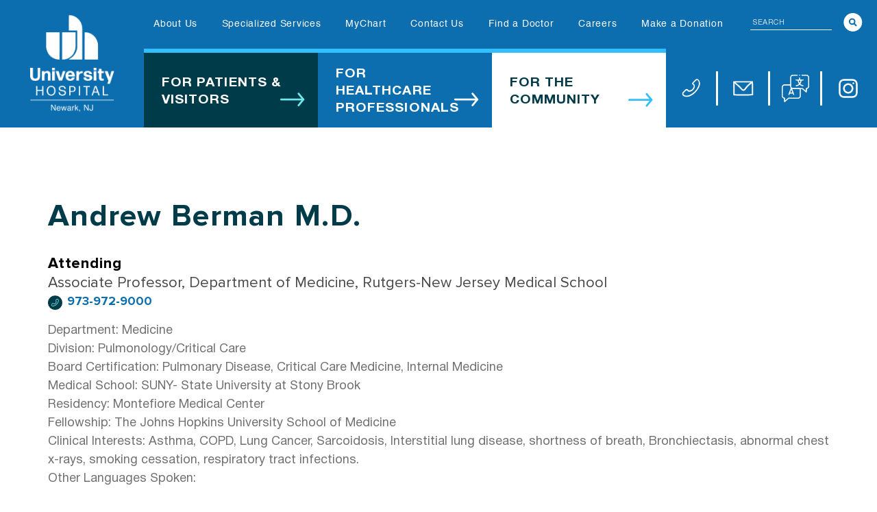

--- FILE ---
content_type: text/html; charset=UTF-8
request_url: https://www.uhnj.org/doctors/andrew-berman-m-d/
body_size: 30783
content:

	
<!DOCTYPE html>
<html lang="en-US">
<head>
<meta charset="UTF-8">
<meta name="viewport" content="width=device-width, initial-scale=1">
<link rel="profile" href="https://gmpg.org/xfn/11">
<style>.header .icon_menu {flex-direction: row!important;}</style>
<meta name='robots' content='index, follow, max-image-preview:large, max-snippet:-1, max-video-preview:-1' />
	<style>img:is([sizes="auto" i], [sizes^="auto," i]) { contain-intrinsic-size: 3000px 1500px }</style>
	
	<!-- This site is optimized with the Yoast SEO plugin v26.3 - https://yoast.com/wordpress/plugins/seo/ -->
	<title>Andrew Berman M.D. - University Hospital</title>
	<link rel="canonical" href="https://www.uhnj.org/doctors/andrew-berman-m-d/" />
	<meta property="og:locale" content="en_US" />
	<meta property="og:type" content="article" />
	<meta property="og:title" content="Andrew Berman M.D. - University Hospital" />
	<meta property="og:url" content="https://www.uhnj.org/doctors/andrew-berman-m-d/" />
	<meta property="og:site_name" content="University Hospital" />
	<meta name="twitter:card" content="summary_large_image" />
	<script type="application/ld+json" class="yoast-schema-graph">{"@context":"https://schema.org","@graph":[{"@type":"WebPage","@id":"https://www.uhnj.org/doctors/andrew-berman-m-d/","url":"https://www.uhnj.org/doctors/andrew-berman-m-d/","name":"Andrew Berman M.D. - University Hospital","isPartOf":{"@id":"https://www.uhnj.org/#website"},"datePublished":"2022-06-16T15:25:49+00:00","breadcrumb":{"@id":"https://www.uhnj.org/doctors/andrew-berman-m-d/#breadcrumb"},"inLanguage":"en-US","potentialAction":[{"@type":"ReadAction","target":["https://www.uhnj.org/doctors/andrew-berman-m-d/"]}]},{"@type":"BreadcrumbList","@id":"https://www.uhnj.org/doctors/andrew-berman-m-d/#breadcrumb","itemListElement":[{"@type":"ListItem","position":1,"name":"Home","item":"https://www.uhnj.org/"},{"@type":"ListItem","position":2,"name":"Andrew Berman M.D."}]},{"@type":"WebSite","@id":"https://www.uhnj.org/#website","url":"https://www.uhnj.org/","name":"University Hospital","description":"University Hospital","publisher":{"@id":"https://www.uhnj.org/#organization"},"potentialAction":[{"@type":"SearchAction","target":{"@type":"EntryPoint","urlTemplate":"https://www.uhnj.org/?s={search_term_string}"},"query-input":{"@type":"PropertyValueSpecification","valueRequired":true,"valueName":"search_term_string"}}],"inLanguage":"en-US"},{"@type":"Organization","@id":"https://www.uhnj.org/#organization","name":"University Hospital","url":"https://www.uhnj.org/","logo":{"@type":"ImageObject","inLanguage":"en-US","@id":"https://www.uhnj.org/#/schema/logo/image/","url":"https://www.uhnj.org/wp-content/uploads/2023/06/header-logo-white-2-1.svg","contentUrl":"https://www.uhnj.org/wp-content/uploads/2023/06/header-logo-white-2-1.svg","caption":"University Hospital"},"image":{"@id":"https://www.uhnj.org/#/schema/logo/image/"}}]}</script>
	<!-- / Yoast SEO plugin. -->


<link rel='dns-prefetch' href='//www.uhnj.org' />
<link rel='dns-prefetch' href='//fonts.googleapis.com' />
<link rel="alternate" type="application/rss+xml" title="University Hospital &raquo; Feed" href="https://www.uhnj.org/feed/" />
<link rel="alternate" type="application/rss+xml" title="University Hospital &raquo; Comments Feed" href="https://www.uhnj.org/comments/feed/" />
<link rel="alternate" type="application/rss+xml" title="University Hospital &raquo; Andrew  Berman M.D. Comments Feed" href="https://www.uhnj.org/doctors/andrew-berman-m-d/feed/" />
<script>
window._wpemojiSettings = {"baseUrl":"https:\/\/s.w.org\/images\/core\/emoji\/16.0.1\/72x72\/","ext":".png","svgUrl":"https:\/\/s.w.org\/images\/core\/emoji\/16.0.1\/svg\/","svgExt":".svg","source":{"concatemoji":"https:\/\/www.uhnj.org\/wp-includes\/js\/wp-emoji-release.min.js?ver=6.8.3"}};
/*! This file is auto-generated */
!function(s,n){var o,i,e;function c(e){try{var t={supportTests:e,timestamp:(new Date).valueOf()};sessionStorage.setItem(o,JSON.stringify(t))}catch(e){}}function p(e,t,n){e.clearRect(0,0,e.canvas.width,e.canvas.height),e.fillText(t,0,0);var t=new Uint32Array(e.getImageData(0,0,e.canvas.width,e.canvas.height).data),a=(e.clearRect(0,0,e.canvas.width,e.canvas.height),e.fillText(n,0,0),new Uint32Array(e.getImageData(0,0,e.canvas.width,e.canvas.height).data));return t.every(function(e,t){return e===a[t]})}function u(e,t){e.clearRect(0,0,e.canvas.width,e.canvas.height),e.fillText(t,0,0);for(var n=e.getImageData(16,16,1,1),a=0;a<n.data.length;a++)if(0!==n.data[a])return!1;return!0}function f(e,t,n,a){switch(t){case"flag":return n(e,"\ud83c\udff3\ufe0f\u200d\u26a7\ufe0f","\ud83c\udff3\ufe0f\u200b\u26a7\ufe0f")?!1:!n(e,"\ud83c\udde8\ud83c\uddf6","\ud83c\udde8\u200b\ud83c\uddf6")&&!n(e,"\ud83c\udff4\udb40\udc67\udb40\udc62\udb40\udc65\udb40\udc6e\udb40\udc67\udb40\udc7f","\ud83c\udff4\u200b\udb40\udc67\u200b\udb40\udc62\u200b\udb40\udc65\u200b\udb40\udc6e\u200b\udb40\udc67\u200b\udb40\udc7f");case"emoji":return!a(e,"\ud83e\udedf")}return!1}function g(e,t,n,a){var r="undefined"!=typeof WorkerGlobalScope&&self instanceof WorkerGlobalScope?new OffscreenCanvas(300,150):s.createElement("canvas"),o=r.getContext("2d",{willReadFrequently:!0}),i=(o.textBaseline="top",o.font="600 32px Arial",{});return e.forEach(function(e){i[e]=t(o,e,n,a)}),i}function t(e){var t=s.createElement("script");t.src=e,t.defer=!0,s.head.appendChild(t)}"undefined"!=typeof Promise&&(o="wpEmojiSettingsSupports",i=["flag","emoji"],n.supports={everything:!0,everythingExceptFlag:!0},e=new Promise(function(e){s.addEventListener("DOMContentLoaded",e,{once:!0})}),new Promise(function(t){var n=function(){try{var e=JSON.parse(sessionStorage.getItem(o));if("object"==typeof e&&"number"==typeof e.timestamp&&(new Date).valueOf()<e.timestamp+604800&&"object"==typeof e.supportTests)return e.supportTests}catch(e){}return null}();if(!n){if("undefined"!=typeof Worker&&"undefined"!=typeof OffscreenCanvas&&"undefined"!=typeof URL&&URL.createObjectURL&&"undefined"!=typeof Blob)try{var e="postMessage("+g.toString()+"("+[JSON.stringify(i),f.toString(),p.toString(),u.toString()].join(",")+"));",a=new Blob([e],{type:"text/javascript"}),r=new Worker(URL.createObjectURL(a),{name:"wpTestEmojiSupports"});return void(r.onmessage=function(e){c(n=e.data),r.terminate(),t(n)})}catch(e){}c(n=g(i,f,p,u))}t(n)}).then(function(e){for(var t in e)n.supports[t]=e[t],n.supports.everything=n.supports.everything&&n.supports[t],"flag"!==t&&(n.supports.everythingExceptFlag=n.supports.everythingExceptFlag&&n.supports[t]);n.supports.everythingExceptFlag=n.supports.everythingExceptFlag&&!n.supports.flag,n.DOMReady=!1,n.readyCallback=function(){n.DOMReady=!0}}).then(function(){return e}).then(function(){var e;n.supports.everything||(n.readyCallback(),(e=n.source||{}).concatemoji?t(e.concatemoji):e.wpemoji&&e.twemoji&&(t(e.twemoji),t(e.wpemoji)))}))}((window,document),window._wpemojiSettings);
</script>
<link rel='stylesheet' id='astra-theme-css-css' href='https://www.uhnj.org/wp-content/themes/astra/assets/css/minified/main.min.css?ver=4.11.16' media='all' />
<style id='astra-theme-css-inline-css'>
.ast-no-sidebar .entry-content .alignfull {margin-left: calc( -50vw + 50%);margin-right: calc( -50vw + 50%);max-width: 100vw;width: 100vw;}.ast-no-sidebar .entry-content .alignwide {margin-left: calc(-41vw + 50%);margin-right: calc(-41vw + 50%);max-width: unset;width: unset;}.ast-no-sidebar .entry-content .alignfull .alignfull,.ast-no-sidebar .entry-content .alignfull .alignwide,.ast-no-sidebar .entry-content .alignwide .alignfull,.ast-no-sidebar .entry-content .alignwide .alignwide,.ast-no-sidebar .entry-content .wp-block-column .alignfull,.ast-no-sidebar .entry-content .wp-block-column .alignwide{width: 100%;margin-left: auto;margin-right: auto;}.wp-block-gallery,.blocks-gallery-grid {margin: 0;}.wp-block-separator {max-width: 100px;}.wp-block-separator.is-style-wide,.wp-block-separator.is-style-dots {max-width: none;}.entry-content .has-2-columns .wp-block-column:first-child {padding-right: 10px;}.entry-content .has-2-columns .wp-block-column:last-child {padding-left: 10px;}@media (max-width: 782px) {.entry-content .wp-block-columns .wp-block-column {flex-basis: 100%;}.entry-content .has-2-columns .wp-block-column:first-child {padding-right: 0;}.entry-content .has-2-columns .wp-block-column:last-child {padding-left: 0;}}body .entry-content .wp-block-latest-posts {margin-left: 0;}body .entry-content .wp-block-latest-posts li {list-style: none;}.ast-no-sidebar .ast-container .entry-content .wp-block-latest-posts {margin-left: 0;}.ast-header-break-point .entry-content .alignwide {margin-left: auto;margin-right: auto;}.entry-content .blocks-gallery-item img {margin-bottom: auto;}.wp-block-pullquote {border-top: 4px solid #555d66;border-bottom: 4px solid #555d66;color: #40464d;}:root{--ast-post-nav-space:0;--ast-container-default-xlg-padding:6.67em;--ast-container-default-lg-padding:5.67em;--ast-container-default-slg-padding:4.34em;--ast-container-default-md-padding:3.34em;--ast-container-default-sm-padding:6.67em;--ast-container-default-xs-padding:2.4em;--ast-container-default-xxs-padding:1.4em;--ast-code-block-background:#EEEEEE;--ast-comment-inputs-background:#FAFAFA;--ast-normal-container-width:1198px;--ast-narrow-container-width:750px;--ast-blog-title-font-weight:normal;--ast-blog-meta-weight:inherit;--ast-global-color-primary:var(--ast-global-color-5);--ast-global-color-secondary:var(--ast-global-color-4);--ast-global-color-alternate-background:var(--ast-global-color-7);--ast-global-color-subtle-background:var(--ast-global-color-6);--ast-bg-style-guide:#F8FAFC;--ast-shadow-style-guide:0px 0px 4px 0 #00000057;--ast-global-dark-bg-style:#fff;--ast-global-dark-lfs:#fbfbfb;--ast-widget-bg-color:#fafafa;--ast-wc-container-head-bg-color:#fbfbfb;--ast-title-layout-bg:#eeeeee;--ast-search-border-color:#e7e7e7;--ast-lifter-hover-bg:#e6e6e6;--ast-gallery-block-color:#000;--srfm-color-input-label:var(--ast-global-color-2);}html{font-size:106.25%;}a,.page-title{color:#0c6daf;}a:hover,a:focus{color:#03446e;}body,button,input,select,textarea,.ast-button,.ast-custom-button{font-family:Helvetica,Verdana,Arial,sans-serif;font-weight:400;font-size:17px;font-size:1rem;}blockquote{color:#000000;}h1,h2,h3,h4,h5,h6,.entry-content :where(h1,h2,h3,h4,h5,h6),.site-title,.site-title a{font-family:Helvetica,Verdana,Arial,sans-serif;font-weight:700;}.ast-site-identity .site-title a{color:var(--ast-global-color-2);}.site-title{font-size:35px;font-size:2.0588235294118rem;display:none;}header .custom-logo-link img{max-width:123px;width:123px;}.astra-logo-svg{width:123px;}.site-header .site-description{font-size:15px;font-size:0.88235294117647rem;display:none;}.entry-title{font-size:26px;font-size:1.5294117647059rem;}.archive .ast-article-post .ast-article-inner,.blog .ast-article-post .ast-article-inner,.archive .ast-article-post .ast-article-inner:hover,.blog .ast-article-post .ast-article-inner:hover{overflow:hidden;}h1,.entry-content :where(h1){font-size:40px;font-size:2.3529411764706rem;font-weight:700;font-family:Helvetica,Verdana,Arial,sans-serif;line-height:1.4em;}h2,.entry-content :where(h2){font-size:35px;font-size:2.0588235294118rem;font-weight:700;font-family:Helvetica,Verdana,Arial,sans-serif;line-height:1.3em;}h3,.entry-content :where(h3){font-size:21px;font-size:1.2352941176471rem;font-weight:700;font-family:Helvetica,Verdana,Arial,sans-serif;line-height:1.3em;}h4,.entry-content :where(h4){font-size:20px;font-size:1.1764705882353rem;line-height:1.2em;font-weight:700;font-family:Helvetica,Verdana,Arial,sans-serif;}h5,.entry-content :where(h5){font-size:20px;font-size:1.1764705882353rem;line-height:1.2em;font-weight:700;font-family:Helvetica,Verdana,Arial,sans-serif;}h6,.entry-content :where(h6){font-size:16px;font-size:0.94117647058824rem;line-height:1.25em;font-weight:700;font-family:Helvetica,Verdana,Arial,sans-serif;}::selection{background-color:#4a4747;color:#ffffff;}body,h1,h2,h3,h4,h5,h6,.entry-title a,.entry-content :where(h1,h2,h3,h4,h5,h6){color:#4a4747;}.tagcloud a:hover,.tagcloud a:focus,.tagcloud a.current-item{color:#ffffff;border-color:#0c6daf;background-color:#0c6daf;}input:focus,input[type="text"]:focus,input[type="email"]:focus,input[type="url"]:focus,input[type="password"]:focus,input[type="reset"]:focus,input[type="search"]:focus,textarea:focus{border-color:#0c6daf;}input[type="radio"]:checked,input[type=reset],input[type="checkbox"]:checked,input[type="checkbox"]:hover:checked,input[type="checkbox"]:focus:checked,input[type=range]::-webkit-slider-thumb{border-color:#0c6daf;background-color:#0c6daf;box-shadow:none;}.site-footer a:hover + .post-count,.site-footer a:focus + .post-count{background:#0c6daf;border-color:#0c6daf;}.single .nav-links .nav-previous,.single .nav-links .nav-next{color:#0c6daf;}.entry-meta,.entry-meta *{line-height:1.45;color:#0c6daf;}.entry-meta a:not(.ast-button):hover,.entry-meta a:not(.ast-button):hover *,.entry-meta a:not(.ast-button):focus,.entry-meta a:not(.ast-button):focus *,.page-links > .page-link,.page-links .page-link:hover,.post-navigation a:hover{color:#03446e;}#cat option,.secondary .calendar_wrap thead a,.secondary .calendar_wrap thead a:visited{color:#0c6daf;}.secondary .calendar_wrap #today,.ast-progress-val span{background:#0c6daf;}.secondary a:hover + .post-count,.secondary a:focus + .post-count{background:#0c6daf;border-color:#0c6daf;}.calendar_wrap #today > a{color:#ffffff;}.page-links .page-link,.single .post-navigation a{color:#0c6daf;}.ast-search-menu-icon .search-form button.search-submit{padding:0 4px;}.ast-search-menu-icon form.search-form{padding-right:0;}.ast-search-menu-icon.slide-search input.search-field{width:0;}.ast-header-search .ast-search-menu-icon.ast-dropdown-active .search-form,.ast-header-search .ast-search-menu-icon.ast-dropdown-active .search-field:focus{transition:all 0.2s;}.search-form input.search-field:focus{outline:none;}.ast-archive-title{color:#0c6daf;}.widget-title,.widget .wp-block-heading{font-size:24px;font-size:1.4117647058824rem;color:#0c6daf;}.single .ast-author-details .author-title{color:#03446e;}.ast-single-post .entry-content a,.ast-comment-content a:not(.ast-comment-edit-reply-wrap a){text-decoration:underline;}.ast-single-post .wp-block-button .wp-block-button__link,.ast-single-post .entry-content .uagb-tab a,.ast-single-post .entry-content .uagb-ifb-cta a,.ast-single-post .entry-content .wp-block-uagb-buttons a,.ast-single-post .entry-content .uabb-module-content a,.ast-single-post .entry-content .uagb-post-grid a,.ast-single-post .entry-content .uagb-timeline a,.ast-single-post .entry-content .uagb-toc__wrap a,.ast-single-post .entry-content .uagb-taxomony-box a,.entry-content .wp-block-latest-posts > li > a,.ast-single-post .entry-content .wp-block-file__button,a.ast-post-filter-single,.ast-single-post .wp-block-buttons .wp-block-button.is-style-outline .wp-block-button__link,.ast-single-post .ast-comment-content .comment-reply-link,.ast-single-post .ast-comment-content .comment-edit-link{text-decoration:none;}.ast-search-menu-icon.slide-search a:focus-visible:focus-visible,.astra-search-icon:focus-visible,#close:focus-visible,a:focus-visible,.ast-menu-toggle:focus-visible,.site .skip-link:focus-visible,.wp-block-loginout input:focus-visible,.wp-block-search.wp-block-search__button-inside .wp-block-search__inside-wrapper,.ast-header-navigation-arrow:focus-visible,.ast-orders-table__row .ast-orders-table__cell:focus-visible,a#ast-apply-coupon:focus-visible,#ast-apply-coupon:focus-visible,#close:focus-visible,.button.search-submit:focus-visible,#search_submit:focus,.normal-search:focus-visible,.ast-header-account-wrap:focus-visible,.astra-cart-drawer-close:focus,.ast-single-variation:focus,.ast-button:focus{outline-style:dotted;outline-color:inherit;outline-width:thin;}input:focus,input[type="text"]:focus,input[type="email"]:focus,input[type="url"]:focus,input[type="password"]:focus,input[type="reset"]:focus,input[type="search"]:focus,input[type="number"]:focus,textarea:focus,.wp-block-search__input:focus,[data-section="section-header-mobile-trigger"] .ast-button-wrap .ast-mobile-menu-trigger-minimal:focus,.ast-mobile-popup-drawer.active .menu-toggle-close:focus,#ast-scroll-top:focus,#coupon_code:focus,#ast-coupon-code:focus{border-style:dotted;border-color:inherit;border-width:thin;}input{outline:none;}.site-logo-img img{ transition:all 0.2s linear;}body .ast-oembed-container *{position:absolute;top:0;width:100%;height:100%;left:0;}body .wp-block-embed-pocket-casts .ast-oembed-container *{position:unset;}.ast-single-post-featured-section + article {margin-top: 2em;}.site-content .ast-single-post-featured-section img {width: 100%;overflow: hidden;object-fit: cover;}.ast-separate-container .site-content .ast-single-post-featured-section + article {margin-top: -80px;z-index: 9;position: relative;border-radius: 4px;}@media (min-width: 922px) {.ast-no-sidebar .site-content .ast-article-image-container--wide {margin-left: -120px;margin-right: -120px;max-width: unset;width: unset;}.ast-left-sidebar .site-content .ast-article-image-container--wide,.ast-right-sidebar .site-content .ast-article-image-container--wide {margin-left: -10px;margin-right: -10px;}.site-content .ast-article-image-container--full {margin-left: calc( -50vw + 50%);margin-right: calc( -50vw + 50%);max-width: 100vw;width: 100vw;}.ast-left-sidebar .site-content .ast-article-image-container--full,.ast-right-sidebar .site-content .ast-article-image-container--full {margin-left: -10px;margin-right: -10px;max-width: inherit;width: auto;}}.site > .ast-single-related-posts-container {margin-top: 0;}@media (min-width: 922px) {.ast-desktop .ast-container--narrow {max-width: var(--ast-narrow-container-width);margin: 0 auto;}}.ast-page-builder-template .hentry {margin: 0;}.ast-page-builder-template .site-content > .ast-container {max-width: 100%;padding: 0;}.ast-page-builder-template .site .site-content #primary {padding: 0;margin: 0;}.ast-page-builder-template .no-results {text-align: center;margin: 4em auto;}.ast-page-builder-template .ast-pagination {padding: 2em;}.ast-page-builder-template .entry-header.ast-no-title.ast-no-thumbnail {margin-top: 0;}.ast-page-builder-template .entry-header.ast-header-without-markup {margin-top: 0;margin-bottom: 0;}.ast-page-builder-template .entry-header.ast-no-title.ast-no-meta {margin-bottom: 0;}.ast-page-builder-template.single .post-navigation {padding-bottom: 2em;}.ast-page-builder-template.single-post .site-content > .ast-container {max-width: 100%;}.ast-page-builder-template .entry-header {margin-top: 4em;margin-left: auto;margin-right: auto;padding-left: 20px;padding-right: 20px;}.single.ast-page-builder-template .entry-header {padding-left: 20px;padding-right: 20px;}.ast-page-builder-template .ast-archive-description {margin: 4em auto 0;padding-left: 20px;padding-right: 20px;}@media (max-width:921.9px){#ast-desktop-header{display:none;}}@media (min-width:922px){#ast-mobile-header{display:none;}}@media( max-width: 420px ) {.single .nav-links .nav-previous,.single .nav-links .nav-next {width: 100%;text-align: center;}}.wp-block-buttons.aligncenter{justify-content:center;}@media (max-width:921px){.ast-theme-transparent-header #primary,.ast-theme-transparent-header #secondary{padding:0;}}@media (max-width:921px){.ast-plain-container.ast-no-sidebar #primary{padding:0;}}.ast-plain-container.ast-no-sidebar #primary{margin-top:0;margin-bottom:0;}@media (min-width:1200px){.wp-block-group .has-background{padding:20px;}}@media (min-width:1200px){.ast-page-builder-template.ast-no-sidebar .entry-content .wp-block-cover.alignwide,.ast-page-builder-template.ast-no-sidebar .entry-content .wp-block-cover.alignfull{padding-right:0;padding-left:0;}}@media (min-width:1200px){.wp-block-cover-image.alignwide .wp-block-cover__inner-container,.wp-block-cover.alignwide .wp-block-cover__inner-container,.wp-block-cover-image.alignfull .wp-block-cover__inner-container,.wp-block-cover.alignfull .wp-block-cover__inner-container{width:100%;}}.wp-block-columns{margin-bottom:unset;}.wp-block-image.size-full{margin:2rem 0;}.wp-block-separator.has-background{padding:0;}.wp-block-gallery{margin-bottom:1.6em;}.wp-block-group{padding-top:4em;padding-bottom:4em;}.wp-block-group__inner-container .wp-block-columns:last-child,.wp-block-group__inner-container :last-child,.wp-block-table table{margin-bottom:0;}.blocks-gallery-grid{width:100%;}.wp-block-navigation-link__content{padding:5px 0;}.wp-block-group .wp-block-group .has-text-align-center,.wp-block-group .wp-block-column .has-text-align-center{max-width:100%;}.has-text-align-center{margin:0 auto;}@media (max-width:1200px){.wp-block-group{padding:3em;}.wp-block-group .wp-block-group{padding:1.5em;}.wp-block-columns,.wp-block-column{margin:1rem 0;}}@media (min-width:921px){.wp-block-columns .wp-block-group{padding:2em;}}@media (max-width:544px){.wp-block-cover-image .wp-block-cover__inner-container,.wp-block-cover .wp-block-cover__inner-container{width:unset;}.wp-block-cover,.wp-block-cover-image{padding:2em 0;}.wp-block-group,.wp-block-cover{padding:2em;}.wp-block-media-text__media img,.wp-block-media-text__media video{width:unset;max-width:100%;}.wp-block-media-text.has-background .wp-block-media-text__content{padding:1em;}}.wp-block-image.aligncenter{margin-left:auto;margin-right:auto;}.wp-block-table.aligncenter{margin-left:auto;margin-right:auto;}@media (min-width:544px){.entry-content .wp-block-media-text.has-media-on-the-right .wp-block-media-text__content{padding:0 8% 0 0;}.entry-content .wp-block-media-text .wp-block-media-text__content{padding:0 0 0 8%;}.ast-plain-container .site-content .entry-content .has-custom-content-position.is-position-bottom-left > *,.ast-plain-container .site-content .entry-content .has-custom-content-position.is-position-bottom-right > *,.ast-plain-container .site-content .entry-content .has-custom-content-position.is-position-top-left > *,.ast-plain-container .site-content .entry-content .has-custom-content-position.is-position-top-right > *,.ast-plain-container .site-content .entry-content .has-custom-content-position.is-position-center-right > *,.ast-plain-container .site-content .entry-content .has-custom-content-position.is-position-center-left > *{margin:0;}}@media (max-width:544px){.entry-content .wp-block-media-text .wp-block-media-text__content{padding:8% 0;}.wp-block-media-text .wp-block-media-text__media img{width:auto;max-width:100%;}}.wp-block-button.is-style-outline .wp-block-button__link{border-color:#0c6daf;border-top-width:1px;border-right-width:1px;border-bottom-width:1px;border-left-width:1px;}div.wp-block-button.is-style-outline > .wp-block-button__link:not(.has-text-color),div.wp-block-button.wp-block-button__link.is-style-outline:not(.has-text-color){color:#0c6daf;}.wp-block-button.is-style-outline .wp-block-button__link:hover,.wp-block-buttons .wp-block-button.is-style-outline .wp-block-button__link:focus,.wp-block-buttons .wp-block-button.is-style-outline > .wp-block-button__link:not(.has-text-color):hover,.wp-block-buttons .wp-block-button.wp-block-button__link.is-style-outline:not(.has-text-color):hover{color:#fffefe;background-color:#03446e;border-color:#03446e;}.post-page-numbers.current .page-link,.ast-pagination .page-numbers.current{color:#ffffff;border-color:#4a4747;background-color:#4a4747;}@media (min-width:544px){.entry-content > .alignleft{margin-right:20px;}.entry-content > .alignright{margin-left:20px;}}.wp-block-button.is-style-outline .wp-block-button__link{border-top-width:1px;border-right-width:1px;border-bottom-width:1px;border-left-width:1px;}.wp-block-button.is-style-outline .wp-block-button__link.wp-element-button,.ast-outline-button{border-color:#0c6daf;font-family:inherit;font-weight:inherit;line-height:1em;border-top-left-radius:0px;border-top-right-radius:0px;border-bottom-right-radius:0px;border-bottom-left-radius:0px;}.wp-block-buttons .wp-block-button.is-style-outline > .wp-block-button__link:not(.has-text-color),.wp-block-buttons .wp-block-button.wp-block-button__link.is-style-outline:not(.has-text-color),.ast-outline-button{color:#0c6daf;}.wp-block-button.is-style-outline .wp-block-button__link:hover,.wp-block-buttons .wp-block-button.is-style-outline .wp-block-button__link:focus,.wp-block-buttons .wp-block-button.is-style-outline > .wp-block-button__link:not(.has-text-color):hover,.wp-block-buttons .wp-block-button.wp-block-button__link.is-style-outline:not(.has-text-color):hover,.ast-outline-button:hover,.ast-outline-button:focus,.wp-block-uagb-buttons-child .uagb-buttons-repeater.ast-outline-button:hover,.wp-block-uagb-buttons-child .uagb-buttons-repeater.ast-outline-button:focus{color:#fffefe;background-color:#03446e;border-color:#03446e;}.wp-block-button .wp-block-button__link.wp-element-button.is-style-outline:not(.has-background),.wp-block-button.is-style-outline>.wp-block-button__link.wp-element-button:not(.has-background),.ast-outline-button{background-color:transparent;}.entry-content[data-ast-blocks-layout] > figure{margin-bottom:1em;}h1.widget-title{font-weight:700;}h2.widget-title{font-weight:700;}h3.widget-title{font-weight:700;}@media (max-width:921px){.ast-left-sidebar #content > .ast-container{display:flex;flex-direction:column-reverse;width:100%;}.ast-separate-container .ast-article-post,.ast-separate-container .ast-article-single{padding:1.5em 2.14em;}.ast-author-box img.avatar{margin:20px 0 0 0;}}@media (min-width:922px){.ast-separate-container.ast-right-sidebar #primary,.ast-separate-container.ast-left-sidebar #primary{border:0;}.search-no-results.ast-separate-container #primary{margin-bottom:4em;}}.wp-block-button .wp-block-button__link{color:#fefefe;}.wp-block-button .wp-block-button__link:hover,.wp-block-button .wp-block-button__link:focus{color:#fffefe;background-color:#03446e;border-color:#03446e;}.wp-block-button .wp-block-button__link{border-style:solid;border-top-width:1px;border-right-width:1px;border-left-width:1px;border-bottom-width:1px;border-color:#0c6daf;background-color:#0c6daf;color:#fefefe;font-family:inherit;font-weight:inherit;line-height:2em;font-size:20px;font-size:1.1764705882353rem;border-top-left-radius:0px;border-top-right-radius:0px;border-bottom-right-radius:0px;border-bottom-left-radius:0px;padding-top:15px;padding-right:25px;padding-bottom:15px;padding-left:25px;}@media (max-width:921px){.wp-block-button .wp-block-button__link{padding-top:15px;padding-right:20px;padding-bottom:15px;padding-left:20px;}}@media (max-width:544px){.wp-block-button .wp-block-button__link{padding-top:10px;padding-right:20px;padding-bottom:10px;padding-left:20px;}}.menu-toggle,button,.ast-button,.ast-custom-button,.button,input#submit,input[type="button"],input[type="submit"],input[type="reset"],form[CLASS*="wp-block-search__"].wp-block-search .wp-block-search__inside-wrapper .wp-block-search__button,body .wp-block-file .wp-block-file__button{border-style:solid;border-top-width:1px;border-right-width:1px;border-left-width:1px;border-bottom-width:1px;color:#fefefe;border-color:#0c6daf;background-color:#0c6daf;padding-top:15px;padding-right:25px;padding-bottom:15px;padding-left:25px;font-family:inherit;font-weight:inherit;font-size:20px;font-size:1.1764705882353rem;line-height:2em;border-top-left-radius:0px;border-top-right-radius:0px;border-bottom-right-radius:0px;border-bottom-left-radius:0px;}button:focus,.menu-toggle:hover,button:hover,.ast-button:hover,.ast-custom-button:hover .button:hover,.ast-custom-button:hover ,input[type=reset]:hover,input[type=reset]:focus,input#submit:hover,input#submit:focus,input[type="button"]:hover,input[type="button"]:focus,input[type="submit"]:hover,input[type="submit"]:focus,form[CLASS*="wp-block-search__"].wp-block-search .wp-block-search__inside-wrapper .wp-block-search__button:hover,form[CLASS*="wp-block-search__"].wp-block-search .wp-block-search__inside-wrapper .wp-block-search__button:focus,body .wp-block-file .wp-block-file__button:hover,body .wp-block-file .wp-block-file__button:focus{color:#fffefe;background-color:#03446e;border-color:#03446e;}@media (max-width:921px){.menu-toggle,button,.ast-button,.ast-custom-button,.button,input#submit,input[type="button"],input[type="submit"],input[type="reset"],form[CLASS*="wp-block-search__"].wp-block-search .wp-block-search__inside-wrapper .wp-block-search__button,body .wp-block-file .wp-block-file__button{padding-top:15px;padding-right:20px;padding-bottom:15px;padding-left:20px;}}@media (max-width:544px){.menu-toggle,button,.ast-button,.ast-custom-button,.button,input#submit,input[type="button"],input[type="submit"],input[type="reset"],form[CLASS*="wp-block-search__"].wp-block-search .wp-block-search__inside-wrapper .wp-block-search__button,body .wp-block-file .wp-block-file__button{padding-top:10px;padding-right:20px;padding-bottom:10px;padding-left:20px;}}@media (max-width:921px){.ast-mobile-header-stack .main-header-bar .ast-search-menu-icon{display:inline-block;}.ast-header-break-point.ast-header-custom-item-outside .ast-mobile-header-stack .main-header-bar .ast-search-icon{margin:0;}.ast-comment-avatar-wrap img{max-width:2.5em;}.ast-comment-meta{padding:0 1.8888em 1.3333em;}.ast-separate-container .ast-comment-list li.depth-1{padding:1.5em 2.14em;}.ast-separate-container .comment-respond{padding:2em 2.14em;}}@media (min-width:544px){.ast-container{max-width:100%;}}@media (max-width:544px){.ast-separate-container .ast-article-post,.ast-separate-container .ast-article-single,.ast-separate-container .comments-title,.ast-separate-container .ast-archive-description{padding:1.5em 1em;}.ast-separate-container #content .ast-container{padding-left:0.54em;padding-right:0.54em;}.ast-separate-container .ast-comment-list .bypostauthor{padding:.5em;}.ast-search-menu-icon.ast-dropdown-active .search-field{width:170px;}} #ast-mobile-header .ast-site-header-cart-li a{pointer-events:none;}@media (min-width:545px){.ast-page-builder-template .comments-area,.single.ast-page-builder-template .entry-header,.single.ast-page-builder-template .post-navigation,.single.ast-page-builder-template .ast-single-related-posts-container{max-width:1238px;margin-left:auto;margin-right:auto;}}.ast-separate-container{background-color:#ffffff;background-image:none;}.entry-content > .wp-block-group,.entry-content > .wp-block-media-text,.entry-content > .wp-block-cover,.entry-content > .wp-block-columns{max-width:58em;width:calc(100% - 4em);margin-left:auto;margin-right:auto;}.entry-content [class*="__inner-container"] > .alignfull{max-width:100%;margin-left:0;margin-right:0;}.entry-content [class*="__inner-container"] > *:not(.alignwide):not(.alignfull):not(.alignleft):not(.alignright){margin-left:auto;margin-right:auto;}.entry-content [class*="__inner-container"] > *:not(.alignwide):not(p):not(.alignfull):not(.alignleft):not(.alignright):not(.is-style-wide):not(iframe){max-width:50rem;width:100%;}@media (min-width:921px){.entry-content > .wp-block-group.alignwide.has-background,.entry-content > .wp-block-group.alignfull.has-background,.entry-content > .wp-block-cover.alignwide,.entry-content > .wp-block-cover.alignfull,.entry-content > .wp-block-columns.has-background.alignwide,.entry-content > .wp-block-columns.has-background.alignfull{margin-top:0;margin-bottom:0;padding:6em 4em;}.entry-content > .wp-block-columns.has-background{margin-bottom:0;}}@media (min-width:1200px){.entry-content .alignfull p{max-width:1198px;}.entry-content .alignfull{max-width:100%;width:100%;}.ast-page-builder-template .entry-content .alignwide,.entry-content [class*="__inner-container"] > .alignwide{max-width:1198px;margin-left:0;margin-right:0;}.entry-content .alignfull [class*="__inner-container"] > .alignwide{max-width:80rem;}}@media (min-width:545px){.site-main .entry-content > .alignwide{margin:0 auto;}.wp-block-group.has-background,.entry-content > .wp-block-cover,.entry-content > .wp-block-columns.has-background{padding:4em;margin-top:0;margin-bottom:0;}.entry-content .wp-block-media-text.alignfull .wp-block-media-text__content,.entry-content .wp-block-media-text.has-background .wp-block-media-text__content{padding:0 8%;}}@media (max-width:921px){.widget-title{font-size:22px;font-size:1.375rem;}body,button,input,select,textarea,.ast-button,.ast-custom-button{font-size:16px;font-size:0.94117647058824rem;}#secondary,#secondary button,#secondary input,#secondary select,#secondary textarea{font-size:16px;font-size:0.94117647058824rem;}.site-title{display:none;}.site-header .site-description{display:none;}h1,.entry-content :where(h1){font-size:34px;}h2,.entry-content :where(h2){font-size:32px;}h3,.entry-content :where(h3){font-size:20px;}h4,.entry-content :where(h4){font-size:18px;font-size:1.0588235294118rem;}.astra-logo-svg{width:81px;}header .custom-logo-link img,.ast-header-break-point .site-logo-img .custom-mobile-logo-link img{max-width:81px;width:81px;}}@media (max-width:544px){.site-title{display:none;}.site-header .site-description{display:none;}h1,.entry-content :where(h1){font-size:32px;}h2,.entry-content :where(h2){font-size:28px;}h3,.entry-content :where(h3){font-size:19px;}h4,.entry-content :where(h4){font-size:17px;font-size:1rem;}}@media (max-width:544px){html{font-size:96.9%;}}@media (min-width:922px){.ast-container{max-width:1238px;}}@media (min-width:922px){.site-content .ast-container{display:flex;}}@media (max-width:921px){.site-content .ast-container{flex-direction:column;}}@media (min-width:922px){.main-header-menu .sub-menu .menu-item.ast-left-align-sub-menu:hover > .sub-menu,.main-header-menu .sub-menu .menu-item.ast-left-align-sub-menu.focus > .sub-menu{margin-left:-0px;}}.site .comments-area{padding-bottom:3em;}.wp-block-search {margin-bottom: 20px;}.wp-block-site-tagline {margin-top: 20px;}form.wp-block-search .wp-block-search__input,.wp-block-search.wp-block-search__button-inside .wp-block-search__inside-wrapper {border-color: #eaeaea;background: #fafafa;}.wp-block-search.wp-block-search__button-inside .wp-block-search__inside-wrapper .wp-block-search__input:focus,.wp-block-loginout input:focus {outline: thin dotted;}.wp-block-loginout input:focus {border-color: transparent;} form.wp-block-search .wp-block-search__inside-wrapper .wp-block-search__input {padding: 12px;}form.wp-block-search .wp-block-search__button svg {fill: currentColor;width: 20px;height: 20px;}.wp-block-loginout p label {display: block;}.wp-block-loginout p:not(.login-remember):not(.login-submit) input {width: 100%;}.wp-block-loginout .login-remember input {width: 1.1rem;height: 1.1rem;margin: 0 5px 4px 0;vertical-align: middle;}.wp-block-file {display: flex;align-items: center;flex-wrap: wrap;justify-content: space-between;}.wp-block-pullquote {border: none;}.wp-block-pullquote blockquote::before {content: "\201D";font-family: "Helvetica",sans-serif;display: flex;transform: rotate( 180deg );font-size: 6rem;font-style: normal;line-height: 1;font-weight: bold;align-items: center;justify-content: center;}.has-text-align-right > blockquote::before {justify-content: flex-start;}.has-text-align-left > blockquote::before {justify-content: flex-end;}figure.wp-block-pullquote.is-style-solid-color blockquote {max-width: 100%;text-align: inherit;}blockquote {padding: 0 1.2em 1.2em;}.wp-block-button__link {border: 2px solid currentColor;}body .wp-block-file .wp-block-file__button {text-decoration: none;}ul.wp-block-categories-list.wp-block-categories,ul.wp-block-archives-list.wp-block-archives {list-style-type: none;}ul,ol {margin-left: 20px;}figure.alignright figcaption {text-align: right;}:root .has-ast-global-color-0-color{color:var(--ast-global-color-0);}:root .has-ast-global-color-0-background-color{background-color:var(--ast-global-color-0);}:root .wp-block-button .has-ast-global-color-0-color{color:var(--ast-global-color-0);}:root .wp-block-button .has-ast-global-color-0-background-color{background-color:var(--ast-global-color-0);}:root .has-ast-global-color-1-color{color:var(--ast-global-color-1);}:root .has-ast-global-color-1-background-color{background-color:var(--ast-global-color-1);}:root .wp-block-button .has-ast-global-color-1-color{color:var(--ast-global-color-1);}:root .wp-block-button .has-ast-global-color-1-background-color{background-color:var(--ast-global-color-1);}:root .has-ast-global-color-2-color{color:var(--ast-global-color-2);}:root .has-ast-global-color-2-background-color{background-color:var(--ast-global-color-2);}:root .wp-block-button .has-ast-global-color-2-color{color:var(--ast-global-color-2);}:root .wp-block-button .has-ast-global-color-2-background-color{background-color:var(--ast-global-color-2);}:root .has-ast-global-color-3-color{color:var(--ast-global-color-3);}:root .has-ast-global-color-3-background-color{background-color:var(--ast-global-color-3);}:root .wp-block-button .has-ast-global-color-3-color{color:var(--ast-global-color-3);}:root .wp-block-button .has-ast-global-color-3-background-color{background-color:var(--ast-global-color-3);}:root .has-ast-global-color-4-color{color:var(--ast-global-color-4);}:root .has-ast-global-color-4-background-color{background-color:var(--ast-global-color-4);}:root .wp-block-button .has-ast-global-color-4-color{color:var(--ast-global-color-4);}:root .wp-block-button .has-ast-global-color-4-background-color{background-color:var(--ast-global-color-4);}:root .has-ast-global-color-5-color{color:var(--ast-global-color-5);}:root .has-ast-global-color-5-background-color{background-color:var(--ast-global-color-5);}:root .wp-block-button .has-ast-global-color-5-color{color:var(--ast-global-color-5);}:root .wp-block-button .has-ast-global-color-5-background-color{background-color:var(--ast-global-color-5);}:root .has-ast-global-color-6-color{color:var(--ast-global-color-6);}:root .has-ast-global-color-6-background-color{background-color:var(--ast-global-color-6);}:root .wp-block-button .has-ast-global-color-6-color{color:var(--ast-global-color-6);}:root .wp-block-button .has-ast-global-color-6-background-color{background-color:var(--ast-global-color-6);}:root .has-ast-global-color-7-color{color:var(--ast-global-color-7);}:root .has-ast-global-color-7-background-color{background-color:var(--ast-global-color-7);}:root .wp-block-button .has-ast-global-color-7-color{color:var(--ast-global-color-7);}:root .wp-block-button .has-ast-global-color-7-background-color{background-color:var(--ast-global-color-7);}:root .has-ast-global-color-8-color{color:var(--ast-global-color-8);}:root .has-ast-global-color-8-background-color{background-color:var(--ast-global-color-8);}:root .wp-block-button .has-ast-global-color-8-color{color:var(--ast-global-color-8);}:root .wp-block-button .has-ast-global-color-8-background-color{background-color:var(--ast-global-color-8);}:root{--ast-global-color-0:#0170B9;--ast-global-color-1:#3a3a3a;--ast-global-color-2:#3a3a3a;--ast-global-color-3:#4B4F58;--ast-global-color-4:#F5F5F5;--ast-global-color-5:#FFFFFF;--ast-global-color-6:#E5E5E5;--ast-global-color-7:#424242;--ast-global-color-8:#000000;}:root {--ast-border-color : #dddddd;}.ast-single-entry-banner {-js-display: flex;display: flex;flex-direction: column;justify-content: center;text-align: center;position: relative;background: var(--ast-title-layout-bg);}.ast-single-entry-banner[data-banner-layout="layout-1"] {max-width: 1198px;background: inherit;padding: 20px 0;}.ast-single-entry-banner[data-banner-width-type="custom"] {margin: 0 auto;width: 100%;}.ast-single-entry-banner + .site-content .entry-header {margin-bottom: 0;}.site .ast-author-avatar {--ast-author-avatar-size: ;}a.ast-underline-text {text-decoration: underline;}.ast-container > .ast-terms-link {position: relative;display: block;}a.ast-button.ast-badge-tax {padding: 4px 8px;border-radius: 3px;font-size: inherit;}header.entry-header{text-align:left;}header.entry-header > *:not(:last-child){margin-bottom:10px;}header.entry-header .post-thumb img,.ast-single-post-featured-section.post-thumb img{aspect-ratio:16/9;}@media (max-width:921px){header.entry-header{text-align:left;}}@media (max-width:544px){header.entry-header{text-align:left;}}.ast-archive-entry-banner {-js-display: flex;display: flex;flex-direction: column;justify-content: center;text-align: center;position: relative;background: var(--ast-title-layout-bg);}.ast-archive-entry-banner[data-banner-width-type="custom"] {margin: 0 auto;width: 100%;}.ast-archive-entry-banner[data-banner-layout="layout-1"] {background: inherit;padding: 20px 0;text-align: left;}body.archive .ast-archive-description{max-width:1198px;width:100%;text-align:left;padding-top:3em;padding-right:3em;padding-bottom:3em;padding-left:3em;}body.archive .ast-archive-description .ast-archive-title,body.archive .ast-archive-description .ast-archive-title *{font-size:40px;font-size:2.3529411764706rem;}body.archive .ast-archive-description > *:not(:last-child){margin-bottom:10px;}@media (max-width:921px){body.archive .ast-archive-description{text-align:left;}}@media (max-width:544px){body.archive .ast-archive-description{text-align:left;}}.ast-breadcrumbs .trail-browse,.ast-breadcrumbs .trail-items,.ast-breadcrumbs .trail-items li{display:inline-block;margin:0;padding:0;border:none;background:inherit;text-indent:0;text-decoration:none;}.ast-breadcrumbs .trail-browse{font-size:inherit;font-style:inherit;font-weight:inherit;color:inherit;}.ast-breadcrumbs .trail-items{list-style:none;}.trail-items li::after{padding:0 0.3em;content:"\00bb";}.trail-items li:last-of-type::after{display:none;}h1,h2,h3,h4,h5,h6,.entry-content :where(h1,h2,h3,h4,h5,h6){color:#0c6daf;}.entry-title a{color:#0c6daf;}@media (max-width:921px){.ast-builder-grid-row-container.ast-builder-grid-row-tablet-3-firstrow .ast-builder-grid-row > *:first-child,.ast-builder-grid-row-container.ast-builder-grid-row-tablet-3-lastrow .ast-builder-grid-row > *:last-child{grid-column:1 / -1;}}@media (max-width:544px){.ast-builder-grid-row-container.ast-builder-grid-row-mobile-3-firstrow .ast-builder-grid-row > *:first-child,.ast-builder-grid-row-container.ast-builder-grid-row-mobile-3-lastrow .ast-builder-grid-row > *:last-child{grid-column:1 / -1;}}.ast-builder-layout-element .ast-site-identity{margin-top:0px;margin-bottom:0px;margin-left:30px;margin-right:30px;}.ast-builder-layout-element[data-section="title_tagline"]{display:flex;}@media (max-width:921px){.ast-header-break-point .ast-builder-layout-element[data-section="title_tagline"]{display:flex;}}@media (max-width:544px){.ast-header-break-point .ast-builder-layout-element[data-section="title_tagline"]{display:flex;}}.ast-builder-menu-1{font-family:inherit;font-weight:inherit;}.ast-builder-menu-1 .menu-item > .menu-link{color:#ffffff;}.ast-builder-menu-1 .menu-item > .ast-menu-toggle{color:#ffffff;}.ast-builder-menu-1 .sub-menu,.ast-builder-menu-1 .inline-on-mobile .sub-menu{border-top-width:0px;border-bottom-width:0px;border-right-width:0px;border-left-width:0px;border-color:#4a4747;border-style:solid;}.ast-builder-menu-1 .sub-menu .sub-menu{top:0px;}.ast-builder-menu-1 .main-header-menu > .menu-item > .sub-menu,.ast-builder-menu-1 .main-header-menu > .menu-item > .astra-full-megamenu-wrapper{margin-top:105px;}.ast-desktop .ast-builder-menu-1 .main-header-menu > .menu-item > .sub-menu:before,.ast-desktop .ast-builder-menu-1 .main-header-menu > .menu-item > .astra-full-megamenu-wrapper:before{height:calc( 105px + 0px + 5px );}.ast-desktop .ast-builder-menu-1 .menu-item .sub-menu .menu-link{border-style:none;}@media (max-width:921px){.ast-header-break-point .ast-builder-menu-1 .menu-item.menu-item-has-children > .ast-menu-toggle{top:0;}.ast-builder-menu-1 .inline-on-mobile .menu-item.menu-item-has-children > .ast-menu-toggle{right:-15px;}.ast-builder-menu-1 .menu-item-has-children > .menu-link:after{content:unset;}.ast-builder-menu-1 .main-header-menu > .menu-item > .sub-menu,.ast-builder-menu-1 .main-header-menu > .menu-item > .astra-full-megamenu-wrapper{margin-top:0;}}@media (max-width:544px){.ast-header-break-point .ast-builder-menu-1 .menu-item.menu-item-has-children > .ast-menu-toggle{top:0;}.ast-builder-menu-1 .main-header-menu > .menu-item > .sub-menu,.ast-builder-menu-1 .main-header-menu > .menu-item > .astra-full-megamenu-wrapper{margin-top:0;}}.ast-builder-menu-1{display:flex;}@media (max-width:921px){.ast-header-break-point .ast-builder-menu-1{display:flex;}}@media (max-width:544px){.ast-header-break-point .ast-builder-menu-1{display:flex;}}.ast-builder-menu-2{font-family:'Cairo',sans-serif;font-weight:inherit;}.ast-builder-menu-2 .menu-item > .menu-link{color:#fefefe;}.ast-builder-menu-2 .menu-item > .ast-menu-toggle{color:#fefefe;}.ast-builder-menu-2 .menu-item:hover > .menu-link,.ast-builder-menu-2 .inline-on-mobile .menu-item:hover > .ast-menu-toggle{color:#e0e0e0;}.ast-builder-menu-2 .menu-item:hover > .ast-menu-toggle{color:#e0e0e0;}.ast-builder-menu-2 .sub-menu,.ast-builder-menu-2 .inline-on-mobile .sub-menu{border-top-width:2px;border-bottom-width:0px;border-right-width:0px;border-left-width:0px;border-color:#4a4747;border-style:solid;}.ast-builder-menu-2 .sub-menu .sub-menu{top:-2px;}.ast-builder-menu-2 .main-header-menu > .menu-item > .sub-menu,.ast-builder-menu-2 .main-header-menu > .menu-item > .astra-full-megamenu-wrapper{margin-top:0px;}.ast-desktop .ast-builder-menu-2 .main-header-menu > .menu-item > .sub-menu:before,.ast-desktop .ast-builder-menu-2 .main-header-menu > .menu-item > .astra-full-megamenu-wrapper:before{height:calc( 0px + 2px + 5px );}.ast-builder-menu-2 .main-header-menu,.ast-builder-menu-2 .main-header-menu .sub-menu{background-color:#003b4a;background-image:none;}.ast-desktop .ast-builder-menu-2 .menu-item .sub-menu .menu-link{border-style:none;}@media (max-width:921px){.ast-header-break-point .ast-builder-menu-2 .menu-item.menu-item-has-children > .ast-menu-toggle{top:0;}.ast-builder-menu-2 .inline-on-mobile .menu-item.menu-item-has-children > .ast-menu-toggle{right:-15px;}.ast-builder-menu-2 .menu-item-has-children > .menu-link:after{content:unset;}.ast-builder-menu-2 .main-header-menu > .menu-item > .sub-menu,.ast-builder-menu-2 .main-header-menu > .menu-item > .astra-full-megamenu-wrapper{margin-top:0;}}@media (max-width:544px){.ast-header-break-point .ast-builder-menu-2 .menu-item.menu-item-has-children > .ast-menu-toggle{top:0;}.ast-builder-menu-2 .main-header-menu > .menu-item > .sub-menu,.ast-builder-menu-2 .main-header-menu > .menu-item > .astra-full-megamenu-wrapper{margin-top:0;}}.ast-builder-menu-2{display:flex;}@media (max-width:921px){.ast-header-break-point .ast-builder-menu-2{display:flex;}}@media (max-width:544px){.ast-header-break-point .ast-builder-menu-2{display:flex;}}.ast-builder-menu-3{font-family:inherit;font-weight:inherit;}.ast-builder-menu-3 .menu-item > .menu-link{color:#fffefe;}.ast-builder-menu-3 .menu-item > .ast-menu-toggle{color:#fffefe;}.ast-builder-menu-3 .sub-menu,.ast-builder-menu-3 .inline-on-mobile .sub-menu{border-top-width:2px;border-bottom-width:0px;border-right-width:0px;border-left-width:0px;border-color:#4a4747;border-style:solid;}.ast-builder-menu-3 .sub-menu .sub-menu{top:-2px;}.ast-builder-menu-3 .main-header-menu > .menu-item > .sub-menu,.ast-builder-menu-3 .main-header-menu > .menu-item > .astra-full-megamenu-wrapper{margin-top:0px;}.ast-desktop .ast-builder-menu-3 .main-header-menu > .menu-item > .sub-menu:before,.ast-desktop .ast-builder-menu-3 .main-header-menu > .menu-item > .astra-full-megamenu-wrapper:before{height:calc( 0px + 2px + 5px );}.ast-desktop .ast-builder-menu-3 .menu-item .sub-menu .menu-link,.ast-header-break-point .main-navigation ul .menu-item .menu-link{border-bottom-width:0px;border-color:var(--ast-global-color-5);border-style:solid;}.ast-desktop .ast-builder-menu-3 .menu-item .sub-menu:last-child > .menu-item > .menu-link,.ast-header-break-point .main-navigation ul .menu-item .menu-link{border-bottom-width:0px;}.ast-desktop .ast-builder-menu-3 .menu-item:last-child > .menu-item > .menu-link{border-bottom-width:0;}@media (max-width:921px){.ast-header-break-point .ast-builder-menu-3 .menu-item.menu-item-has-children > .ast-menu-toggle{top:0;}.ast-builder-menu-3 .inline-on-mobile .menu-item.menu-item-has-children > .ast-menu-toggle{right:-15px;}.ast-builder-menu-3 .menu-item-has-children > .menu-link:after{content:unset;}.ast-builder-menu-3 .main-header-menu > .menu-item > .sub-menu,.ast-builder-menu-3 .main-header-menu > .menu-item > .astra-full-megamenu-wrapper{margin-top:0;}}@media (max-width:544px){.ast-header-break-point .ast-builder-menu-3 .menu-item.menu-item-has-children > .ast-menu-toggle{top:0;}.ast-builder-menu-3 .main-header-menu > .menu-item > .sub-menu,.ast-builder-menu-3 .main-header-menu > .menu-item > .astra-full-megamenu-wrapper{margin-top:0;}}.ast-builder-menu-3{display:flex;}@media (max-width:921px){.ast-header-break-point .ast-builder-menu-3{display:flex;}}@media (max-width:544px){.ast-header-break-point .ast-builder-menu-3{display:flex;}}.main-header-bar .main-header-bar-navigation .ast-search-icon {display: block;z-index: 4;position: relative;}.ast-search-icon .ast-icon {z-index: 4;}.ast-search-icon {z-index: 4;position: relative;line-height: normal;}.main-header-bar .ast-search-menu-icon .search-form {background-color: #ffffff;}.ast-search-menu-icon.ast-dropdown-active.slide-search .search-form {visibility: visible;opacity: 1;}.ast-search-menu-icon .search-form {border: 1px solid var(--ast-search-border-color);line-height: normal;padding: 0 3em 0 0;border-radius: 2px;display: inline-block;-webkit-backface-visibility: hidden;backface-visibility: hidden;position: relative;color: inherit;background-color: #fff;}.ast-search-menu-icon .astra-search-icon {-js-display: flex;display: flex;line-height: normal;}.ast-search-menu-icon .astra-search-icon:focus {outline: none;}.ast-search-menu-icon .search-field {border: none;background-color: transparent;transition: all .3s;border-radius: inherit;color: inherit;font-size: inherit;width: 0;color: #757575;}.ast-search-menu-icon .search-submit {display: none;background: none;border: none;font-size: 1.3em;color: #757575;}.ast-search-menu-icon.ast-dropdown-active {visibility: visible;opacity: 1;position: relative;}.ast-search-menu-icon.ast-dropdown-active .search-field,.ast-dropdown-active.ast-search-menu-icon.slide-search input.search-field {width: 235px;}.ast-header-search .ast-search-menu-icon.slide-search .search-form,.ast-header-search .ast-search-menu-icon.ast-inline-search .search-form {-js-display: flex;display: flex;align-items: center;}.ast-search-menu-icon.ast-inline-search .search-field {width : 100%;padding : 0.60em;padding-right : 5.5em;transition: all 0.2s;}.site-header-section-left .ast-search-menu-icon.slide-search .search-form {padding-left: 2em;padding-right: unset;left: -1em;right: unset;}.site-header-section-left .ast-search-menu-icon.slide-search .search-form .search-field {margin-right: unset;}.ast-search-menu-icon.slide-search .search-form {-webkit-backface-visibility: visible;backface-visibility: visible;visibility: hidden;opacity: 0;transition: all .2s;position: absolute;z-index: 3;right: -1em;top: 50%;transform: translateY(-50%);}.ast-header-search .ast-search-menu-icon .search-form .search-field:-ms-input-placeholder,.ast-header-search .ast-search-menu-icon .search-form .search-field:-ms-input-placeholder{opacity:0.5;}.ast-header-search .ast-search-menu-icon.slide-search .search-form,.ast-header-search .ast-search-menu-icon.ast-inline-search .search-form{-js-display:flex;display:flex;align-items:center;}.ast-builder-layout-element.ast-header-search{height:auto;}.ast-header-search .astra-search-icon{color:#0c6daf;font-size:18px;}.ast-header-search .search-field::placeholder,.ast-header-search .ast-icon{color:#0c6daf;}@media (max-width:921px){.ast-header-search .astra-search-icon{font-size:18px;}}@media (max-width:544px){.ast-header-search .astra-search-icon{font-size:18px;}}.ast-header-search{display:flex;}@media (max-width:921px){.ast-header-break-point .ast-header-search{display:flex;}}@media (max-width:544px){.ast-header-break-point .ast-header-search{display:flex;}}.site-footer{background-color:#ffffff;background-image:none;}.site-primary-footer-wrap{padding-top:45px;padding-bottom:45px;}.site-primary-footer-wrap[data-section="section-primary-footer-builder"]{background-color:var(--ast-global-color-5);background-image:none;}.site-primary-footer-wrap[data-section="section-primary-footer-builder"] .ast-builder-grid-row{grid-column-gap:136px;max-width:100%;padding-left:35px;padding-right:35px;}.site-primary-footer-wrap[data-section="section-primary-footer-builder"] .ast-builder-grid-row,.site-primary-footer-wrap[data-section="section-primary-footer-builder"] .site-footer-section{align-items:flex-start;}.site-primary-footer-wrap[data-section="section-primary-footer-builder"].ast-footer-row-inline .site-footer-section{display:flex;margin-bottom:0;}.ast-builder-grid-row-3-equal .ast-builder-grid-row{grid-template-columns:repeat( 3,1fr );}@media (max-width:921px){.site-primary-footer-wrap[data-section="section-primary-footer-builder"].ast-footer-row-tablet-inline .site-footer-section{display:flex;margin-bottom:0;}.site-primary-footer-wrap[data-section="section-primary-footer-builder"].ast-footer-row-tablet-stack .site-footer-section{display:block;margin-bottom:10px;}.ast-builder-grid-row-container.ast-builder-grid-row-tablet-3-equal .ast-builder-grid-row{grid-template-columns:repeat( 3,1fr );}}@media (max-width:544px){.site-primary-footer-wrap[data-section="section-primary-footer-builder"].ast-footer-row-mobile-inline .site-footer-section{display:flex;margin-bottom:0;}.site-primary-footer-wrap[data-section="section-primary-footer-builder"].ast-footer-row-mobile-stack .site-footer-section{display:block;margin-bottom:10px;}.ast-builder-grid-row-container.ast-builder-grid-row-mobile-full .ast-builder-grid-row{grid-template-columns:1fr;}}.site-primary-footer-wrap[data-section="section-primary-footer-builder"]{display:grid;}@media (max-width:921px){.ast-header-break-point .site-primary-footer-wrap[data-section="section-primary-footer-builder"]{display:grid;}}@media (max-width:544px){.ast-header-break-point .site-primary-footer-wrap[data-section="section-primary-footer-builder"]{display:grid;}}.footer-widget-area[data-section="sidebar-widgets-footer-widget-1"].footer-widget-area-inner{text-align:left;}@media (max-width:921px){.footer-widget-area[data-section="sidebar-widgets-footer-widget-1"].footer-widget-area-inner{text-align:center;}}@media (max-width:544px){.footer-widget-area[data-section="sidebar-widgets-footer-widget-1"].footer-widget-area-inner{text-align:center;}}.footer-widget-area[data-section="sidebar-widgets-footer-widget-2"].footer-widget-area-inner{text-align:left;}@media (max-width:921px){.footer-widget-area[data-section="sidebar-widgets-footer-widget-2"].footer-widget-area-inner{text-align:center;}}@media (max-width:544px){.footer-widget-area[data-section="sidebar-widgets-footer-widget-2"].footer-widget-area-inner{text-align:center;}}.footer-widget-area[data-section="sidebar-widgets-footer-widget-3"].footer-widget-area-inner{text-align:left;}@media (max-width:921px){.footer-widget-area[data-section="sidebar-widgets-footer-widget-3"].footer-widget-area-inner{text-align:center;}}@media (max-width:544px){.footer-widget-area[data-section="sidebar-widgets-footer-widget-3"].footer-widget-area-inner{text-align:center;}}.footer-widget-area.widget-area.site-footer-focus-item{width:auto;}.ast-footer-row-inline .footer-widget-area.widget-area.site-footer-focus-item{width:100%;}.footer-widget-area[data-section="sidebar-widgets-footer-widget-1"]{display:block;}@media (max-width:921px){.ast-header-break-point .footer-widget-area[data-section="sidebar-widgets-footer-widget-1"]{display:block;}}@media (max-width:544px){.ast-header-break-point .footer-widget-area[data-section="sidebar-widgets-footer-widget-1"]{display:block;}}.footer-widget-area[data-section="sidebar-widgets-footer-widget-2"]{display:block;}@media (max-width:921px){.ast-header-break-point .footer-widget-area[data-section="sidebar-widgets-footer-widget-2"]{display:block;}}@media (max-width:544px){.ast-header-break-point .footer-widget-area[data-section="sidebar-widgets-footer-widget-2"]{display:block;}}.footer-widget-area[data-section="sidebar-widgets-footer-widget-3"]{display:block;}@media (max-width:921px){.ast-header-break-point .footer-widget-area[data-section="sidebar-widgets-footer-widget-3"]{display:block;}}@media (max-width:544px){.ast-header-break-point .footer-widget-area[data-section="sidebar-widgets-footer-widget-3"]{display:block;}}.ast-desktop .ast-mega-menu-enabled .ast-builder-menu-1 div:not( .astra-full-megamenu-wrapper) .sub-menu,.ast-builder-menu-1 .inline-on-mobile .sub-menu,.ast-desktop .ast-builder-menu-1 .astra-full-megamenu-wrapper,.ast-desktop .ast-builder-menu-1 .menu-item .sub-menu{box-shadow:0px 4px 10px -2px rgba(0,0,0,0.1);}.ast-desktop .ast-mega-menu-enabled .ast-builder-menu-2 div:not( .astra-full-megamenu-wrapper) .sub-menu,.ast-builder-menu-2 .inline-on-mobile .sub-menu,.ast-desktop .ast-builder-menu-2 .astra-full-megamenu-wrapper,.ast-desktop .ast-builder-menu-2 .menu-item .sub-menu{box-shadow:0px 4px 10px -2px rgba(0,0,0,0.1);}.ast-desktop .ast-mega-menu-enabled .ast-builder-menu-3 div:not( .astra-full-megamenu-wrapper) .sub-menu,.ast-builder-menu-3 .inline-on-mobile .sub-menu,.ast-desktop .ast-builder-menu-3 .astra-full-megamenu-wrapper,.ast-desktop .ast-builder-menu-3 .menu-item .sub-menu{box-shadow:0px 4px 10px -2px rgba(0,0,0,0.1);}.ast-desktop .ast-mobile-popup-drawer.active .ast-mobile-popup-inner{max-width:35%;}@media (max-width:921px){.ast-mobile-popup-drawer.active .ast-mobile-popup-inner{max-width:90%;}}@media (max-width:544px){.ast-mobile-popup-drawer.active .ast-mobile-popup-inner{max-width:90%;}}.ast-header-break-point .main-header-bar{border-bottom-width:1px;}@media (min-width:922px){.main-header-bar{border-bottom-width:1px;}}.main-header-menu .menu-item,#astra-footer-menu .menu-item,.main-header-bar .ast-masthead-custom-menu-items{-js-display:flex;display:flex;-webkit-box-pack:center;-webkit-justify-content:center;-moz-box-pack:center;-ms-flex-pack:center;justify-content:center;-webkit-box-orient:vertical;-webkit-box-direction:normal;-webkit-flex-direction:column;-moz-box-orient:vertical;-moz-box-direction:normal;-ms-flex-direction:column;flex-direction:column;}.main-header-menu > .menu-item > .menu-link,#astra-footer-menu > .menu-item > .menu-link{height:100%;-webkit-box-align:center;-webkit-align-items:center;-moz-box-align:center;-ms-flex-align:center;align-items:center;-js-display:flex;display:flex;}.ast-header-break-point .main-navigation ul .menu-item .menu-link .icon-arrow:first-of-type svg{top:.2em;margin-top:0px;margin-left:0px;width:.65em;transform:translate(0,-2px) rotateZ(270deg);}.ast-mobile-popup-content .ast-submenu-expanded > .ast-menu-toggle{transform:rotateX(180deg);overflow-y:auto;}@media (min-width:922px){.ast-builder-menu .main-navigation > ul > li:last-child a{margin-right:0;}}.ast-separate-container .ast-article-inner{background-color:var(--ast-global-color-5);background-image:none;}@media (max-width:921px){.ast-separate-container .ast-article-inner{background-color:var(--ast-global-color-5);background-image:none;}}@media (max-width:544px){.ast-separate-container .ast-article-inner{background-color:var(--ast-global-color-5);background-image:none;}}.ast-separate-container .ast-article-single:not(.ast-related-post),.ast-separate-container .error-404,.ast-separate-container .no-results,.single.ast-separate-container.ast-author-meta,.ast-separate-container .related-posts-title-wrapper,.ast-separate-container .comments-count-wrapper,.ast-box-layout.ast-plain-container .site-content,.ast-padded-layout.ast-plain-container .site-content,.ast-separate-container .ast-archive-description,.ast-separate-container .comments-area .comment-respond,.ast-separate-container .comments-area .ast-comment-list li,.ast-separate-container .comments-area .comments-title{background-color:var(--ast-global-color-5);background-image:none;}@media (max-width:921px){.ast-separate-container .ast-article-single:not(.ast-related-post),.ast-separate-container .error-404,.ast-separate-container .no-results,.single.ast-separate-container.ast-author-meta,.ast-separate-container .related-posts-title-wrapper,.ast-separate-container .comments-count-wrapper,.ast-box-layout.ast-plain-container .site-content,.ast-padded-layout.ast-plain-container .site-content,.ast-separate-container .ast-archive-description{background-color:var(--ast-global-color-5);background-image:none;}}@media (max-width:544px){.ast-separate-container .ast-article-single:not(.ast-related-post),.ast-separate-container .error-404,.ast-separate-container .no-results,.single.ast-separate-container.ast-author-meta,.ast-separate-container .related-posts-title-wrapper,.ast-separate-container .comments-count-wrapper,.ast-box-layout.ast-plain-container .site-content,.ast-padded-layout.ast-plain-container .site-content,.ast-separate-container .ast-archive-description{background-color:var(--ast-global-color-5);background-image:none;}}.ast-separate-container.ast-two-container #secondary .widget{background-color:var(--ast-global-color-5);background-image:none;}@media (max-width:921px){.ast-separate-container.ast-two-container #secondary .widget{background-color:var(--ast-global-color-5);background-image:none;}}@media (max-width:544px){.ast-separate-container.ast-two-container #secondary .widget{background-color:var(--ast-global-color-5);background-image:none;}}.ast-plain-container,.ast-page-builder-template{background-color:var(--ast-global-color-5);background-image:none;}@media (max-width:921px){.ast-plain-container,.ast-page-builder-template{background-color:var(--ast-global-color-5);background-image:none;}}@media (max-width:544px){.ast-plain-container,.ast-page-builder-template{background-color:var(--ast-global-color-5);background-image:none;}}#ast-scroll-top {display: none;position: fixed;text-align: center;cursor: pointer;z-index: 99;width: 2.1em;height: 2.1em;line-height: 2.1;color: #ffffff;border-radius: 2px;content: "";outline: inherit;}@media (min-width: 769px) {#ast-scroll-top {content: "769";}}#ast-scroll-top .ast-icon.icon-arrow svg {margin-left: 0px;vertical-align: middle;transform: translate(0,-20%) rotate(180deg);width: 1.6em;}.ast-scroll-to-top-right {right: 30px;bottom: 30px;}.ast-scroll-to-top-left {left: 30px;bottom: 30px;}#ast-scroll-top{background-color:#0c6daf;font-size:15px;}@media (max-width:921px){#ast-scroll-top .ast-icon.icon-arrow svg{width:1em;}}.ast-mobile-header-content > *,.ast-desktop-header-content > * {padding: 10px 0;height: auto;}.ast-mobile-header-content > *:first-child,.ast-desktop-header-content > *:first-child {padding-top: 10px;}.ast-mobile-header-content > .ast-builder-menu,.ast-desktop-header-content > .ast-builder-menu {padding-top: 0;}.ast-mobile-header-content > *:last-child,.ast-desktop-header-content > *:last-child {padding-bottom: 0;}.ast-mobile-header-content .ast-search-menu-icon.ast-inline-search label,.ast-desktop-header-content .ast-search-menu-icon.ast-inline-search label {width: 100%;}.ast-desktop-header-content .main-header-bar-navigation .ast-submenu-expanded > .ast-menu-toggle::before {transform: rotateX(180deg);}#ast-desktop-header .ast-desktop-header-content,.ast-mobile-header-content .ast-search-icon,.ast-desktop-header-content .ast-search-icon,.ast-mobile-header-wrap .ast-mobile-header-content,.ast-main-header-nav-open.ast-popup-nav-open .ast-mobile-header-wrap .ast-mobile-header-content,.ast-main-header-nav-open.ast-popup-nav-open .ast-desktop-header-content {display: none;}.ast-main-header-nav-open.ast-header-break-point #ast-desktop-header .ast-desktop-header-content,.ast-main-header-nav-open.ast-header-break-point .ast-mobile-header-wrap .ast-mobile-header-content {display: block;}.ast-desktop .ast-desktop-header-content .astra-menu-animation-slide-up > .menu-item > .sub-menu,.ast-desktop .ast-desktop-header-content .astra-menu-animation-slide-up > .menu-item .menu-item > .sub-menu,.ast-desktop .ast-desktop-header-content .astra-menu-animation-slide-down > .menu-item > .sub-menu,.ast-desktop .ast-desktop-header-content .astra-menu-animation-slide-down > .menu-item .menu-item > .sub-menu,.ast-desktop .ast-desktop-header-content .astra-menu-animation-fade > .menu-item > .sub-menu,.ast-desktop .ast-desktop-header-content .astra-menu-animation-fade > .menu-item .menu-item > .sub-menu {opacity: 1;visibility: visible;}.ast-hfb-header.ast-default-menu-enable.ast-header-break-point .ast-mobile-header-wrap .ast-mobile-header-content .main-header-bar-navigation {width: unset;margin: unset;}.ast-mobile-header-content.content-align-flex-end .main-header-bar-navigation .menu-item-has-children > .ast-menu-toggle,.ast-desktop-header-content.content-align-flex-end .main-header-bar-navigation .menu-item-has-children > .ast-menu-toggle {left: calc( 20px - 0.907em);right: auto;}.ast-mobile-header-content .ast-search-menu-icon,.ast-mobile-header-content .ast-search-menu-icon.slide-search,.ast-desktop-header-content .ast-search-menu-icon,.ast-desktop-header-content .ast-search-menu-icon.slide-search {width: 100%;position: relative;display: block;right: auto;transform: none;}.ast-mobile-header-content .ast-search-menu-icon.slide-search .search-form,.ast-mobile-header-content .ast-search-menu-icon .search-form,.ast-desktop-header-content .ast-search-menu-icon.slide-search .search-form,.ast-desktop-header-content .ast-search-menu-icon .search-form {right: 0;visibility: visible;opacity: 1;position: relative;top: auto;transform: none;padding: 0;display: block;overflow: hidden;}.ast-mobile-header-content .ast-search-menu-icon.ast-inline-search .search-field,.ast-mobile-header-content .ast-search-menu-icon .search-field,.ast-desktop-header-content .ast-search-menu-icon.ast-inline-search .search-field,.ast-desktop-header-content .ast-search-menu-icon .search-field {width: 100%;padding-right: 5.5em;}.ast-mobile-header-content .ast-search-menu-icon .search-submit,.ast-desktop-header-content .ast-search-menu-icon .search-submit {display: block;position: absolute;height: 100%;top: 0;right: 0;padding: 0 1em;border-radius: 0;}.ast-hfb-header.ast-default-menu-enable.ast-header-break-point .ast-mobile-header-wrap .ast-mobile-header-content .main-header-bar-navigation ul .sub-menu .menu-link {padding-left: 30px;}.ast-hfb-header.ast-default-menu-enable.ast-header-break-point .ast-mobile-header-wrap .ast-mobile-header-content .main-header-bar-navigation .sub-menu .menu-item .menu-item .menu-link {padding-left: 40px;}.ast-mobile-popup-drawer.active .ast-mobile-popup-inner{background-color:#ffffff;;}.ast-mobile-header-wrap .ast-mobile-header-content,.ast-desktop-header-content{background-color:#ffffff;;}.ast-mobile-popup-content > *,.ast-mobile-header-content > *,.ast-desktop-popup-content > *,.ast-desktop-header-content > *{padding-top:0px;padding-bottom:0px;}.content-align-flex-start .ast-builder-layout-element{justify-content:flex-start;}.content-align-flex-start .main-header-menu{text-align:left;}.ast-mobile-popup-drawer.active .menu-toggle-close{color:#3a3a3a;}.ast-mobile-header-wrap .ast-primary-header-bar,.ast-primary-header-bar .site-primary-header-wrap{min-height:63px;}.ast-desktop .ast-primary-header-bar .main-header-menu > .menu-item{line-height:63px;}#masthead .ast-container,.site-header-focus-item + .ast-breadcrumbs-wrapper{max-width:100%;padding-left:35px;padding-right:35px;}.ast-header-break-point #masthead .ast-mobile-header-wrap .ast-primary-header-bar,.ast-header-break-point #masthead .ast-mobile-header-wrap .ast-below-header-bar,.ast-header-break-point #masthead .ast-mobile-header-wrap .ast-above-header-bar{padding-left:20px;padding-right:20px;}.ast-header-break-point .ast-primary-header-bar{border-bottom-width:0px;border-bottom-color:var( --ast-global-color-subtle-background,--ast-global-color-7 );border-bottom-style:solid;}@media (min-width:922px){.ast-primary-header-bar{border-bottom-width:0px;border-bottom-color:var( --ast-global-color-subtle-background,--ast-global-color-7 );border-bottom-style:solid;}}.ast-primary-header-bar{background-color:#0c6daf;background-image:none;}.ast-desktop .ast-primary-header-bar.main-header-bar,.ast-header-break-point #masthead .ast-primary-header-bar.main-header-bar{padding-top:0px;padding-bottom:0px;padding-left:0px;padding-right:0px;margin-top:0px;margin-bottom:0px;margin-left:0px;margin-right:0px;}.ast-primary-header-bar{display:block;}@media (max-width:921px){.ast-header-break-point .ast-primary-header-bar{display:grid;}}@media (max-width:544px){.ast-header-break-point .ast-primary-header-bar{display:grid;}}.ast-hfb-header .site-header{margin-top:0px;margin-bottom:0px;margin-left:0px;margin-right:0px;}[data-section="section-header-mobile-trigger"] .ast-button-wrap .ast-mobile-menu-trigger-minimal{color:var(--ast-global-color-5);border:none;background:transparent;}[data-section="section-header-mobile-trigger"] .ast-button-wrap .mobile-menu-toggle-icon .ast-mobile-svg{width:20px;height:20px;fill:var(--ast-global-color-5);}[data-section="section-header-mobile-trigger"] .ast-button-wrap .mobile-menu-wrap .mobile-menu{color:var(--ast-global-color-5);}.ast-builder-menu-mobile .main-navigation .menu-item.menu-item-has-children > .ast-menu-toggle{top:0;}.ast-builder-menu-mobile .main-navigation .menu-item-has-children > .menu-link:after{content:unset;}.ast-hfb-header .ast-builder-menu-mobile .main-header-menu,.ast-hfb-header .ast-builder-menu-mobile .main-navigation .menu-item .menu-link,.ast-hfb-header .ast-builder-menu-mobile .main-navigation .menu-item .sub-menu .menu-link{border-style:none;}.ast-builder-menu-mobile .main-navigation .menu-item.menu-item-has-children > .ast-menu-toggle{top:0;}@media (max-width:921px){.ast-builder-menu-mobile .main-navigation .menu-item.menu-item-has-children > .ast-menu-toggle{top:0;}.ast-builder-menu-mobile .main-navigation .menu-item-has-children > .menu-link:after{content:unset;}}@media (max-width:544px){.ast-builder-menu-mobile .main-navigation .menu-item.menu-item-has-children > .ast-menu-toggle{top:0;}}.ast-builder-menu-mobile .main-navigation{display:block;}@media (max-width:921px){.ast-header-break-point .ast-builder-menu-mobile .main-navigation{display:block;}}@media (max-width:544px){.ast-header-break-point .ast-builder-menu-mobile .main-navigation{display:block;}}.ast-above-header .main-header-bar-navigation{height:100%;}.ast-header-break-point .ast-mobile-header-wrap .ast-above-header-wrap .main-header-bar-navigation .inline-on-mobile .menu-item .menu-link{border:none;}.ast-header-break-point .ast-mobile-header-wrap .ast-above-header-wrap .main-header-bar-navigation .inline-on-mobile .menu-item-has-children > .ast-menu-toggle::before{font-size:.6rem;}.ast-header-break-point .ast-mobile-header-wrap .ast-above-header-wrap .main-header-bar-navigation .ast-submenu-expanded > .ast-menu-toggle::before{transform:rotateX(180deg);}.ast-mobile-header-wrap .ast-above-header-bar ,.ast-above-header-bar .site-above-header-wrap{min-height:50px;}.ast-desktop .ast-above-header-bar .main-header-menu > .menu-item{line-height:50px;}.ast-desktop .ast-above-header-bar .ast-header-woo-cart,.ast-desktop .ast-above-header-bar .ast-header-edd-cart{line-height:50px;}.ast-above-header-bar{border-bottom-width:0px;border-bottom-color:var( --ast-global-color-subtle-background,--ast-global-color-7 );border-bottom-style:solid;}.ast-above-header.ast-above-header-bar{background-color:#0c6daf;background-image:none;}.ast-header-break-point .ast-above-header-bar{background-color:#0c6daf;}@media (max-width:921px){#masthead .ast-mobile-header-wrap .ast-above-header-bar{padding-left:20px;padding-right:20px;}}.ast-above-header-bar{display:block;}@media (max-width:921px){.ast-header-break-point .ast-above-header-bar{display:grid;}}@media (max-width:544px){.ast-header-break-point .ast-above-header-bar{display:grid;}}.comment-reply-title{font-size:28px;font-size:1.6470588235294rem;}.ast-comment-meta{line-height:1.666666667;color:#0c6daf;font-size:14px;font-size:0.82352941176471rem;}.ast-comment-list #cancel-comment-reply-link{font-size:17px;font-size:1rem;}.comments-title {padding: 2em 0;}.comments-title {word-wrap: break-word;font-weight: normal;}.ast-comment-list {margin: 0;word-wrap: break-word;padding-bottom: 0.5em;list-style: none;}.ast-comment-list li {list-style: none;}.ast-comment-list .ast-comment-edit-reply-wrap {-js-display: flex;display: flex;justify-content: flex-end;}.ast-comment-list .comment-awaiting-moderation {margin-bottom: 0;}.ast-comment {padding: 1em 0 ;}.ast-comment-info img {border-radius: 50%;}.ast-comment-cite-wrap cite {font-style: normal;}.comment-reply-title {font-weight: normal;line-height: 1.65;}.ast-comment-meta {margin-bottom: 0.5em;}.comments-area .comment-form-comment {width: 100%;border: none;margin: 0;padding: 0;}.comments-area .comment-notes,.comments-area .comment-textarea,.comments-area .form-allowed-tags {margin-bottom: 1.5em;}.comments-area .form-submit {margin-bottom: 0;}.comments-area textarea#comment,.comments-area .ast-comment-formwrap input[type="text"] {width: 100%;border-radius: 0;vertical-align: middle;margin-bottom: 10px;}.comments-area .no-comments {margin-top: 0.5em;margin-bottom: 0.5em;}.comments-area p.logged-in-as {margin-bottom: 1em;}.ast-separate-container .ast-comment-list {padding-bottom: 0;}.ast-separate-container .ast-comment-list li.depth-1 .children li,.ast-narrow-container .ast-comment-list li.depth-1 .children li {padding-bottom: 0;padding-top: 0;margin-bottom: 0;}.ast-separate-container .ast-comment-list .comment-respond {padding-top: 0;padding-bottom: 1em;background-color: transparent;}.ast-comment-list .comment .comment-respond {padding-bottom: 2em;border-bottom: none;}.ast-separate-container .ast-comment-list .bypostauthor,.ast-narrow-container .ast-comment-list .bypostauthor {padding: 2em;margin-bottom: 1em;}.ast-separate-container .ast-comment-list .bypostauthor li,.ast-narrow-container .ast-comment-list .bypostauthor li {background: transparent;margin-bottom: 0;padding: 0 0 0 2em;}.comment-content a {word-wrap: break-word;}.comment-form-legend {margin-bottom: unset;padding: 0 0.5em;}.ast-separate-container .ast-comment-list .pingback p {margin-bottom: 0;}.ast-separate-container .ast-comment-list li.depth-1,.ast-narrow-container .ast-comment-list li.depth-1 {padding: 3em;}.ast-comment-list > .comment:last-child .ast-comment {border: none;}.ast-separate-container .ast-comment-list .comment .comment-respond,.ast-narrow-container .ast-comment-list .comment .comment-respond {padding-bottom: 0;}.ast-separate-container .comment .comment-respond {margin-top: 2em;}.ast-separate-container .ast-comment-list li.depth-1 .ast-comment,.ast-separate-container .ast-comment-list li.depth-2 .ast-comment {border-bottom: 0;}.ast-separate-container .ast-comment-list li.depth-1 {padding: 4em 6.67em;margin-bottom: 2em;}@media (max-width: 1200px) {.ast-separate-container .ast-comment-list li.depth-1 {padding: 3em 3.34em;}}.ast-separate-container .comment-respond {background-color: #fff;padding: 4em 6.67em;border-bottom: 0;}@media (max-width: 1200px) {.ast-separate-container .comment-respond {padding: 3em 2.34em;}}.ast-separate-container .comments-title {background-color: #fff;padding: 1.2em 3.99em 0;}.ast-page-builder-template .comment-respond {border-top: none;padding-bottom: 2em;}.ast-plain-container .comment-reply-title {padding-top: 1em;}.ast-comment-list .children {margin-left: 2em;}@media (max-width: 992px) {.ast-comment-list .children {margin-left: 1em;}}.ast-comment-list #cancel-comment-reply-link {white-space: nowrap;font-size: 13px;font-weight: normal;margin-left: 1em;}.ast-comment-info {display: flex;position: relative;}.ast-comment-meta {justify-content: right;padding: 0 3.4em 1.60em;}.comments-area #wp-comment-cookies-consent {margin-right: 10px;}.ast-page-builder-template .comments-area {padding-left: 20px;padding-right: 20px;margin-top: 0;margin-bottom: 2em;}.ast-separate-container .ast-comment-list .bypostauthor .bypostauthor {background: transparent;margin-bottom: 0;padding-right: 0;padding-bottom: 0;padding-top: 0;}@media (min-width:922px){.ast-separate-container .ast-comment-list li .comment-respond{padding-left:2.66666em;padding-right:2.66666em;}}@media (max-width:544px){.ast-separate-container .ast-comment-list li.depth-1{padding:1.5em 1em;margin-bottom:1.5em;}.ast-separate-container .ast-comment-list .bypostauthor{padding:.5em;}.ast-separate-container .comment-respond{padding:1.5em 1em;}.ast-separate-container .ast-comment-list .bypostauthor li{padding:0 0 0 .5em;}.ast-comment-list .children{margin-left:0.66666em;}}.ast-comment-time .timendate{margin-right: 0.5em;}.ast-separate-container .comment-reply-title {padding-top: 0;}.ast-comment-list .ast-edit-link {flex: 1;}.comments-area {border-top: 1px solid var(--ast-global-color-subtle-background,var(--ast-global-color-6));margin-top: 2em;}.ast-separate-container .comments-area {border-top: 0;}@media (max-width:921px){.ast-comment-avatar-wrap img{max-width:2.5em;}.comments-area{margin-top:1.5em;}.ast-comment-meta{padding:0 1.8888em 1.3333em;}.ast-separate-container .ast-comment-list li.depth-1{padding:1.5em 2.14em;}.ast-separate-container .comment-respond{padding:2em 2.14em;}.comment-reply-title{font-size:26px;font-size:1.625rem;}.ast-comment-list #cancel-comment-reply-link{font-size:16px;font-size:0.94117647058824rem;}.ast-separate-container .comments-title{padding:1.43em 1.48em;}.ast-comment-avatar-wrap{margin-right:0.5em;}}
</style>
<link rel='stylesheet' id='astra-google-fonts-css' href='https://fonts.googleapis.com/css?family=Cairo%3A400&#038;display=fallback&#038;ver=4.11.16' media='all' />
<link rel='stylesheet' id='sbi_styles-css' href='https://www.uhnj.org/wp-content/plugins/instagram-feed-pro/css/sbi-styles.min.css?ver=6.9.0' media='all' />
<style id='wp-emoji-styles-inline-css'>

	img.wp-smiley, img.emoji {
		display: inline !important;
		border: none !important;
		box-shadow: none !important;
		height: 1em !important;
		width: 1em !important;
		margin: 0 0.07em !important;
		vertical-align: -0.1em !important;
		background: none !important;
		padding: 0 !important;
	}
</style>
<link rel='stylesheet' id='astra-addon-css-css' href='https://www.uhnj.org/wp-content/uploads/astra-addon/astra-addon-695ec9cfd60203-55164651.css?ver=4.11.11' media='all' />
<style id='astra-addon-css-inline-css'>
#content:before{content:"921";position:absolute;overflow:hidden;opacity:0;visibility:hidden;}.blog-layout-2{position:relative;}.single .ast-author-details .author-title{color:#0c6daf;}@media (max-width:921px){.single.ast-separate-container .ast-author-meta{padding:1.5em 2.14em;}.single .ast-author-meta .post-author-avatar{margin-bottom:1em;}.ast-separate-container .ast-grid-2 .ast-article-post,.ast-separate-container .ast-grid-3 .ast-article-post,.ast-separate-container .ast-grid-4 .ast-article-post{width:100%;}.ast-separate-container .ast-grid-md-1 .ast-article-post{width:100%;}.ast-separate-container .ast-grid-md-2 .ast-article-post.ast-separate-posts,.ast-separate-container .ast-grid-md-3 .ast-article-post.ast-separate-posts,.ast-separate-container .ast-grid-md-4 .ast-article-post.ast-separate-posts{padding:0 .75em 0;}.blog-layout-1 .post-content,.blog-layout-1 .ast-blog-featured-section{float:none;}.ast-separate-container .ast-article-post.remove-featured-img-padding.has-post-thumbnail .blog-layout-1 .post-content .ast-blog-featured-section:first-child .square .posted-on{margin-top:0;}.ast-separate-container .ast-article-post.remove-featured-img-padding.has-post-thumbnail .blog-layout-1 .post-content .ast-blog-featured-section:first-child .circle .posted-on{margin-top:1em;}.ast-separate-container .ast-article-post.remove-featured-img-padding .blog-layout-1 .post-content .ast-blog-featured-section:first-child .post-thumb-img-content{margin-top:-1.5em;}.ast-separate-container .ast-article-post.remove-featured-img-padding .blog-layout-1 .post-thumb-img-content{margin-left:-2.14em;margin-right:-2.14em;}.ast-separate-container .ast-article-single.remove-featured-img-padding .single-layout-1 .entry-header .post-thumb-img-content:first-child{margin-top:-1.5em;}.ast-separate-container .ast-article-single.remove-featured-img-padding .single-layout-1 .post-thumb-img-content{margin-left:-2.14em;margin-right:-2.14em;}.ast-separate-container.ast-blog-grid-2 .ast-article-post.remove-featured-img-padding.has-post-thumbnail .blog-layout-1 .post-content .ast-blog-featured-section .square .posted-on,.ast-separate-container.ast-blog-grid-3 .ast-article-post.remove-featured-img-padding.has-post-thumbnail .blog-layout-1 .post-content .ast-blog-featured-section .square .posted-on,.ast-separate-container.ast-blog-grid-4 .ast-article-post.remove-featured-img-padding.has-post-thumbnail .blog-layout-1 .post-content .ast-blog-featured-section .square .posted-on{margin-left:-1.5em;margin-right:-1.5em;}.ast-separate-container.ast-blog-grid-2 .ast-article-post.remove-featured-img-padding.has-post-thumbnail .blog-layout-1 .post-content .ast-blog-featured-section .circle .posted-on,.ast-separate-container.ast-blog-grid-3 .ast-article-post.remove-featured-img-padding.has-post-thumbnail .blog-layout-1 .post-content .ast-blog-featured-section .circle .posted-on,.ast-separate-container.ast-blog-grid-4 .ast-article-post.remove-featured-img-padding.has-post-thumbnail .blog-layout-1 .post-content .ast-blog-featured-section .circle .posted-on{margin-left:-0.5em;margin-right:-0.5em;}.ast-separate-container.ast-blog-grid-2 .ast-article-post.remove-featured-img-padding.has-post-thumbnail .blog-layout-1 .post-content .ast-blog-featured-section:first-child .square .posted-on,.ast-separate-container.ast-blog-grid-3 .ast-article-post.remove-featured-img-padding.has-post-thumbnail .blog-layout-1 .post-content .ast-blog-featured-section:first-child .square .posted-on,.ast-separate-container.ast-blog-grid-4 .ast-article-post.remove-featured-img-padding.has-post-thumbnail .blog-layout-1 .post-content .ast-blog-featured-section:first-child .square .posted-on{margin-top:0;}.ast-separate-container.ast-blog-grid-2 .ast-article-post.remove-featured-img-padding.has-post-thumbnail .blog-layout-1 .post-content .ast-blog-featured-section:first-child .circle .posted-on,.ast-separate-container.ast-blog-grid-3 .ast-article-post.remove-featured-img-padding.has-post-thumbnail .blog-layout-1 .post-content .ast-blog-featured-section:first-child .circle .posted-on,.ast-separate-container.ast-blog-grid-4 .ast-article-post.remove-featured-img-padding.has-post-thumbnail .blog-layout-1 .post-content .ast-blog-featured-section:first-child .circle .posted-on{margin-top:1em;}.ast-separate-container.ast-blog-grid-2 .ast-article-post.remove-featured-img-padding .blog-layout-1 .post-content .ast-blog-featured-section:first-child .post-thumb-img-content,.ast-separate-container.ast-blog-grid-3 .ast-article-post.remove-featured-img-padding .blog-layout-1 .post-content .ast-blog-featured-section:first-child .post-thumb-img-content,.ast-separate-container.ast-blog-grid-4 .ast-article-post.remove-featured-img-padding .blog-layout-1 .post-content .ast-blog-featured-section:first-child .post-thumb-img-content{margin-top:-1.5em;}.ast-separate-container.ast-blog-grid-2 .ast-article-post.remove-featured-img-padding .blog-layout-1 .post-thumb-img-content,.ast-separate-container.ast-blog-grid-3 .ast-article-post.remove-featured-img-padding .blog-layout-1 .post-thumb-img-content,.ast-separate-container.ast-blog-grid-4 .ast-article-post.remove-featured-img-padding .blog-layout-1 .post-thumb-img-content{margin-left:-1.5em;margin-right:-1.5em;}.blog-layout-2{display:flex;flex-direction:column-reverse;}.ast-separate-container .blog-layout-3,.ast-separate-container .blog-layout-1{display:block;}.ast-plain-container .ast-grid-2 .ast-article-post,.ast-plain-container .ast-grid-3 .ast-article-post,.ast-plain-container .ast-grid-4 .ast-article-post,.ast-page-builder-template .ast-grid-2 .ast-article-post,.ast-page-builder-template .ast-grid-3 .ast-article-post,.ast-page-builder-template .ast-grid-4 .ast-article-post{width:100%;}.ast-separate-container .ast-blog-layout-4-grid .ast-article-post{display:flex;}}@media (max-width:921px){.ast-separate-container .ast-article-post.remove-featured-img-padding.has-post-thumbnail .blog-layout-1 .post-content .ast-blog-featured-section .square .posted-on{margin-top:0;margin-left:-2.14em;}.ast-separate-container .ast-article-post.remove-featured-img-padding.has-post-thumbnail .blog-layout-1 .post-content .ast-blog-featured-section .circle .posted-on{margin-top:0;margin-left:-1.14em;}}@media (min-width:922px){.ast-separate-container.ast-blog-grid-2 .ast-archive-description,.ast-separate-container.ast-blog-grid-3 .ast-archive-description,.ast-separate-container.ast-blog-grid-4 .ast-archive-description{margin-bottom:1.33333em;}.blog-layout-2.ast-no-thumb .post-content,.blog-layout-3.ast-no-thumb .post-content{width:calc(100% - 5.714285714em);}.blog-layout-2.ast-no-thumb.ast-no-date-box .post-content,.blog-layout-3.ast-no-thumb.ast-no-date-box .post-content{width:100%;}.ast-separate-container .ast-grid-2 .ast-article-post.ast-separate-posts,.ast-separate-container .ast-grid-3 .ast-article-post.ast-separate-posts,.ast-separate-container .ast-grid-4 .ast-article-post.ast-separate-posts{border-bottom:0;}.ast-separate-container .ast-grid-2 > .site-main > .ast-row:before,.ast-separate-container .ast-grid-2 > .site-main > .ast-row:after,.ast-separate-container .ast-grid-3 > .site-main > .ast-row:before,.ast-separate-container .ast-grid-3 > .site-main > .ast-row:after,.ast-separate-container .ast-grid-4 > .site-main > .ast-row:before,.ast-separate-container .ast-grid-4 > .site-main > .ast-row:after{flex-basis:0;width:0;}.ast-separate-container .ast-grid-2 .ast-article-post,.ast-separate-container .ast-grid-3 .ast-article-post,.ast-separate-container .ast-grid-4 .ast-article-post{display:flex;padding:0;}.ast-plain-container .ast-grid-2 > .site-main > .ast-row,.ast-plain-container .ast-grid-3 > .site-main > .ast-row,.ast-plain-container .ast-grid-4 > .site-main > .ast-row,.ast-page-builder-template .ast-grid-2 > .site-main > .ast-row,.ast-page-builder-template .ast-grid-3 > .site-main > .ast-row,.ast-page-builder-template .ast-grid-4 > .site-main > .ast-row{margin-left:-1em;margin-right:-1em;display:flex;flex-flow:row wrap;align-items:stretch;}.ast-plain-container .ast-grid-2 > .site-main > .ast-row:before,.ast-plain-container .ast-grid-2 > .site-main > .ast-row:after,.ast-plain-container .ast-grid-3 > .site-main > .ast-row:before,.ast-plain-container .ast-grid-3 > .site-main > .ast-row:after,.ast-plain-container .ast-grid-4 > .site-main > .ast-row:before,.ast-plain-container .ast-grid-4 > .site-main > .ast-row:after,.ast-page-builder-template .ast-grid-2 > .site-main > .ast-row:before,.ast-page-builder-template .ast-grid-2 > .site-main > .ast-row:after,.ast-page-builder-template .ast-grid-3 > .site-main > .ast-row:before,.ast-page-builder-template .ast-grid-3 > .site-main > .ast-row:after,.ast-page-builder-template .ast-grid-4 > .site-main > .ast-row:before,.ast-page-builder-template .ast-grid-4 > .site-main > .ast-row:after{flex-basis:0;width:0;}.ast-plain-container .ast-grid-2 .ast-article-post,.ast-plain-container .ast-grid-3 .ast-article-post,.ast-plain-container .ast-grid-4 .ast-article-post,.ast-page-builder-template .ast-grid-2 .ast-article-post,.ast-page-builder-template .ast-grid-3 .ast-article-post,.ast-page-builder-template .ast-grid-4 .ast-article-post{display:flex;}.ast-plain-container .ast-grid-2 .ast-article-post:last-child,.ast-plain-container .ast-grid-3 .ast-article-post:last-child,.ast-plain-container .ast-grid-4 .ast-article-post:last-child,.ast-page-builder-template .ast-grid-2 .ast-article-post:last-child,.ast-page-builder-template .ast-grid-3 .ast-article-post:last-child,.ast-page-builder-template .ast-grid-4 .ast-article-post:last-child{margin-bottom:1.5em;}.ast-separate-container .ast-grid-2 > .site-main > .ast-row,.ast-separate-container .ast-grid-3 > .site-main > .ast-row,.ast-separate-container .ast-grid-4 > .site-main > .ast-row{margin-left:0;margin-right:0;display:flex;flex-flow:row wrap;align-items:stretch;}.single .ast-author-meta .ast-author-details{display:flex;}}@media (min-width:922px){.single .post-author-avatar,.single .post-author-bio{float:left;clear:right;}.single .ast-author-meta .post-author-avatar{margin-right:1.33333em;}.single .ast-author-meta .about-author-title-wrapper,.single .ast-author-meta .post-author-bio{text-align:left;}.blog-layout-2 .post-content{padding-right:2em;}.blog-layout-2.ast-no-date-box.ast-no-thumb .post-content{padding-right:0;}.blog-layout-3 .post-content{padding-left:2em;}.blog-layout-3.ast-no-date-box.ast-no-thumb .post-content{padding-left:0;}.ast-separate-container .ast-grid-2 .ast-article-post.ast-separate-posts:nth-child(2n+0),.ast-separate-container .ast-grid-2 .ast-article-post.ast-separate-posts:nth-child(2n+1),.ast-separate-container .ast-grid-3 .ast-article-post.ast-separate-posts:nth-child(2n+0),.ast-separate-container .ast-grid-3 .ast-article-post.ast-separate-posts:nth-child(2n+1),.ast-separate-container .ast-grid-4 .ast-article-post.ast-separate-posts:nth-child(2n+0),.ast-separate-container .ast-grid-4 .ast-article-post.ast-separate-posts:nth-child(2n+1){padding:0 1em 0;}}@media (max-width:544px){.ast-separate-container .ast-grid-sm-1 .ast-article-post{width:100%;}.ast-separate-container .ast-grid-sm-2 .ast-article-post.ast-separate-posts,.ast-separate-container .ast-grid-sm-3 .ast-article-post.ast-separate-posts,.ast-separate-container .ast-grid-sm-4 .ast-article-post.ast-separate-posts{padding:0 .5em 0;}.ast-separate-container .ast-grid-sm-1 .ast-article-post.ast-separate-posts{padding:0;}.ast-separate-container .ast-article-post.remove-featured-img-padding.has-post-thumbnail .blog-layout-1 .post-content .ast-blog-featured-section:first-child .circle .posted-on{margin-top:0.5em;}.ast-separate-container .ast-article-post.remove-featured-img-padding .blog-layout-1 .post-thumb-img-content,.ast-separate-container .ast-article-single.remove-featured-img-padding .single-layout-1 .post-thumb-img-content,.ast-separate-container.ast-blog-grid-2 .ast-article-post.remove-featured-img-padding.has-post-thumbnail .blog-layout-1 .post-content .ast-blog-featured-section .square .posted-on,.ast-separate-container.ast-blog-grid-3 .ast-article-post.remove-featured-img-padding.has-post-thumbnail .blog-layout-1 .post-content .ast-blog-featured-section .square .posted-on,.ast-separate-container.ast-blog-grid-4 .ast-article-post.remove-featured-img-padding.has-post-thumbnail .blog-layout-1 .post-content .ast-blog-featured-section .square .posted-on{margin-left:-1em;margin-right:-1em;}.ast-separate-container.ast-blog-grid-2 .ast-article-post.remove-featured-img-padding.has-post-thumbnail .blog-layout-1 .post-content .ast-blog-featured-section .circle .posted-on,.ast-separate-container.ast-blog-grid-3 .ast-article-post.remove-featured-img-padding.has-post-thumbnail .blog-layout-1 .post-content .ast-blog-featured-section .circle .posted-on,.ast-separate-container.ast-blog-grid-4 .ast-article-post.remove-featured-img-padding.has-post-thumbnail .blog-layout-1 .post-content .ast-blog-featured-section .circle .posted-on{margin-left:-0.5em;margin-right:-0.5em;}.ast-separate-container.ast-blog-grid-2 .ast-article-post.remove-featured-img-padding.has-post-thumbnail .blog-layout-1 .post-content .ast-blog-featured-section:first-child .circle .posted-on,.ast-separate-container.ast-blog-grid-3 .ast-article-post.remove-featured-img-padding.has-post-thumbnail .blog-layout-1 .post-content .ast-blog-featured-section:first-child .circle .posted-on,.ast-separate-container.ast-blog-grid-4 .ast-article-post.remove-featured-img-padding.has-post-thumbnail .blog-layout-1 .post-content .ast-blog-featured-section:first-child .circle .posted-on{margin-top:0.5em;}.ast-separate-container.ast-blog-grid-2 .ast-article-post.remove-featured-img-padding .blog-layout-1 .post-content .ast-blog-featured-section:first-child .post-thumb-img-content,.ast-separate-container.ast-blog-grid-3 .ast-article-post.remove-featured-img-padding .blog-layout-1 .post-content .ast-blog-featured-section:first-child .post-thumb-img-content,.ast-separate-container.ast-blog-grid-4 .ast-article-post.remove-featured-img-padding .blog-layout-1 .post-content .ast-blog-featured-section:first-child .post-thumb-img-content{margin-top:-1.33333em;}.ast-separate-container.ast-blog-grid-2 .ast-article-post.remove-featured-img-padding .blog-layout-1 .post-thumb-img-content,.ast-separate-container.ast-blog-grid-3 .ast-article-post.remove-featured-img-padding .blog-layout-1 .post-thumb-img-content,.ast-separate-container.ast-blog-grid-4 .ast-article-post.remove-featured-img-padding .blog-layout-1 .post-thumb-img-content{margin-left:-1em;margin-right:-1em;}.ast-separate-container .ast-grid-2 .ast-article-post .blog-layout-1,.ast-separate-container .ast-grid-2 .ast-article-post .blog-layout-2,.ast-separate-container .ast-grid-2 .ast-article-post .blog-layout-3{padding:1.33333em 1em;}.ast-separate-container .ast-grid-3 .ast-article-post .blog-layout-1,.ast-separate-container .ast-grid-4 .ast-article-post .blog-layout-1{padding:1.33333em 1em;}.single.ast-separate-container .ast-author-meta{padding:1.5em 1em;}}@media (max-width:544px){.ast-separate-container .ast-article-post.remove-featured-img-padding.has-post-thumbnail .blog-layout-1 .post-content .ast-blog-featured-section .square .posted-on{margin-left:-1em;}.ast-separate-container .ast-article-post.remove-featured-img-padding.has-post-thumbnail .blog-layout-1 .post-content .ast-blog-featured-section .circle .posted-on{margin-left:-0.5em;}}@media (min-width:922px){.ast-hide-display-device-desktop{display:none;}[class^="astra-advanced-hook-"] .wp-block-query .wp-block-post-template .wp-block-post{width:100%;}}@media (min-width:545px) and (max-width:921px){.ast-hide-display-device-tablet{display:none;}}@media (max-width:544px){.ast-hide-display-device-mobile{display:none;}}.ast-article-post .ast-date-meta .posted-on,.ast-article-post .ast-date-meta .posted-on *{background:#0c6daf;color:#ffffff;}.ast-article-post .ast-date-meta .posted-on .date-month,.ast-article-post .ast-date-meta .posted-on .date-year{color:#ffffff;}.ast-loader > div{background-color:#0c6daf;}.ast-load-more {cursor: pointer;display: none;border: 2px solid var(--ast-border-color);transition: all 0.2s linear;color: #000;}.ast-load-more.active {display: inline-block;padding: 0 1.5em;line-height: 3em;}.ast-load-more.no-more:hover {border-color: var(--ast-border-color);color: #000;}.ast-load-more.no-more:hover {background-color: inherit;}@media (min-width:922px){.ast-container{max-width:1238px;}}@media (min-width:993px){.ast-container{max-width:1238px;}}@media (min-width:1201px){.ast-container{max-width:1238px;}}.site-title,.site-title a{font-weight:700;font-family:Helvetica,Verdana,Arial,sans-serif;line-height:1.23em;}.widget-area.secondary .sidebar-main .wp-block-heading,#secondary .widget-title{font-weight:700;font-family:Helvetica,Verdana,Arial,sans-serif;line-height:1.23em;}.blog .entry-title,.blog .entry-title a,.archive .entry-title,.archive .entry-title a,.search .entry-title,.search .entry-title a{font-family:Helvetica,Verdana,Arial,sans-serif;font-weight:700;line-height:1.23em;}button,.ast-button,input#submit,input[type="button"],input[type="submit"],input[type="reset"]{font-size:20px;font-size:1.1764705882353rem;}h4.widget-title{font-weight:700;}h5.widget-title{font-weight:700;}h6.widget-title{font-weight:700;}.ast-hfb-header.ast-desktop .ast-builder-menu-1 .main-header-menu .menu-item.menu-item-heading > .menu-link{font-weight:800;}.ast-hfb-header.ast-desktop .ast-builder-menu-2 .main-header-menu .menu-item.menu-item-heading > .menu-link{font-weight:800;text-transform:uppercase;}.ast-desktop .ast-mm-widget-content .ast-mm-widget-item{padding:0;}.ast-header-break-point .menu-text + .icon-arrow,.ast-desktop .menu-link > .icon-arrow:first-child,.ast-header-break-point .main-header-menu > .menu-item > .menu-link .icon-arrow,.ast-header-break-point .astra-mm-highlight-label + .icon-arrow{display:none;}.ast-advanced-headers-layout.ast-advanced-headers-layout-2 .ast-container{flex-direction:column;}.ast-advanced-headers-different-logo .advanced-header-logo,.ast-header-break-point .ast-has-mobile-header-logo .advanced-header-logo{display:inline-block;}.ast-header-break-point.ast-advanced-headers-different-logo .ast-has-mobile-header-logo .ast-mobile-header-logo{display:none;}.ast-advanced-headers-layout{width:100%;}.ast-header-break-point .ast-advanced-headers-parallax{background-attachment:fixed;}
</style>
<link rel='stylesheet' id='uag-style-203-css' href='https://www.uhnj.org/wp-content/uploads/uag-plugin/assets/0/uag-css-203.css?ver=1768581536' media='all' />
<link rel='stylesheet' id='fancybox-css' href='https://www.uhnj.org/wp-content/plugins/easy-fancybox/fancybox/1.5.4/jquery.fancybox.min.css?ver=6.8.3' media='screen' />
<link rel='stylesheet' id='university-hospital-theme-css-css' href='https://www.uhnj.org/wp-content/themes/university-hospital/style.css?v=%24v&#038;ver=1.0.1' media='all' />
<link rel='stylesheet' id='scss-styles-css' href='https://www.uhnj.org/wp-content/themes/university-hospital/css/index.css?475424546=1818207793&#038;ver=6.8.3' media='all' />
<link rel='stylesheet' id='custom-css-css' href='https://www.uhnj.org/wp-content/themes/university-hospital/css/customfaq.css?508608500=933756595&#038;ver=6.8.3' media='all' />
<link rel='stylesheet' id='lgc-unsemantic-grid-responsive-tablet-css' href='https://www.uhnj.org/wp-content/plugins/lightweight-grid-columns/css/unsemantic-grid-responsive-tablet.css?ver=1.0' media='all' />
<script src="https://www.uhnj.org/wp-content/themes/astra/assets/js/minified/flexibility.min.js?ver=4.11.16" id="astra-flexibility-js"></script>
<script id="astra-flexibility-js-after">
flexibility(document.documentElement);
</script>
<script src="https://www.uhnj.org/wp-includes/js/jquery/jquery.min.js?ver=3.7.1" id="jquery-core-js"></script>
<script src="https://www.uhnj.org/wp-includes/js/jquery/jquery-migrate.min.js?ver=3.4.1" id="jquery-migrate-js"></script>
<script src="https://www.uhnj.org/wp-content/themes/university-hospital/js/components/swiper-bundle.min.js?612923939=1949145781&amp;ver=1" id="swiper-js-js"></script>
<script src="https://www.uhnj.org/wp-content/themes/university-hospital/js/components/fancybox.umd.js?552148182=1823453694&amp;ver=1" id="fancybox-js-js"></script>
<script src="https://www.uhnj.org/wp-content/themes/university-hospital/js/global.js?1174209683=81049380&amp;ver=1" id="global-js-js"></script>
<link rel="https://api.w.org/" href="https://www.uhnj.org/wp-json/" /><link rel="alternate" title="JSON" type="application/json" href="https://www.uhnj.org/wp-json/wp/v2/doctors/1679" /><link rel="EditURI" type="application/rsd+xml" title="RSD" href="https://www.uhnj.org/xmlrpc.php?rsd" />
<meta name="generator" content="WordPress 6.8.3" />
<link rel='shortlink' href='https://www.uhnj.org/?p=1679' />
<link rel="alternate" title="oEmbed (JSON)" type="application/json+oembed" href="https://www.uhnj.org/wp-json/oembed/1.0/embed?url=https%3A%2F%2Fwww.uhnj.org%2Fdoctors%2Fandrew-berman-m-d%2F" />
<link rel="alternate" title="oEmbed (XML)" type="text/xml+oembed" href="https://www.uhnj.org/wp-json/oembed/1.0/embed?url=https%3A%2F%2Fwww.uhnj.org%2Fdoctors%2Fandrew-berman-m-d%2F&#038;format=xml" />
		<!--[if lt IE 9]>
			<link rel="stylesheet" href="https://www.uhnj.org/wp-content/plugins/lightweight-grid-columns/css/ie.min.css" />
		<![endif]-->
	<link rel="pingback" href="https://www.uhnj.org/xmlrpc.php">
<style id="uagb-style-frontend-1679">.uag-blocks-common-selector{z-index:var(--z-index-desktop) !important}@media (max-width: 976px){.uag-blocks-common-selector{z-index:var(--z-index-tablet) !important}}@media (max-width: 767px){.uag-blocks-common-selector{z-index:var(--z-index-mobile) !important}}
</style><style id="uagb-style-conditional-extension">@media (min-width: 1025px){body .uag-hide-desktop.uagb-google-map__wrap,body .uag-hide-desktop{display:none !important}}@media (min-width: 768px) and (max-width: 1024px){body .uag-hide-tab.uagb-google-map__wrap,body .uag-hide-tab{display:none !important}}@media (max-width: 767px){body .uag-hide-mob.uagb-google-map__wrap,body .uag-hide-mob{display:none !important}}</style><link rel="icon" href="https://www.uhnj.org/wp-content/uploads/2022/06/cropped-UH_Favicon-32x32.png" sizes="32x32" />
<link rel="icon" href="https://www.uhnj.org/wp-content/uploads/2022/06/cropped-UH_Favicon-192x192.png" sizes="192x192" />
<link rel="apple-touch-icon" href="https://www.uhnj.org/wp-content/uploads/2022/06/cropped-UH_Favicon-180x180.png" />
<meta name="msapplication-TileImage" content="https://www.uhnj.org/wp-content/uploads/2022/06/cropped-UH_Favicon-270x270.png" />
		<style id="wp-custom-css">
			.page-id-8285 .alt-button {
    background: #072c62;
    color: white;
    padding: 10px 15px;
    border-radius: 6px;
    display: inline-block;
    text-decoration: none;
    margin-top: 20px;
}
.postid-8644 .make-appointment.ma {
    margin-bottom: 0;
}
.postid-8644 h2.ma__title.h1 {
    color: #80FCFF !important;
    font-size: 86px !important;
}
.postid-8644 .nl_row__ma {
    position: inherit !important;
}
.page-id-8285 .connect-content {
    
    max-width: 100%;
}
	.page-id-8285 .ast-container {
   
    padding: 60px 0px !important;
}
.page-id-8285 .connect-wrapper {
   
    background-color: rgba(255, 255, 255, .7);
    -webkit-backdrop-filter: blur(15px);
    backdrop-filter: blur(15px);
   
}
.page-id-8285 .ast-custom-header .astra-advanced-hook-203 p {
    display: none !important;
    margin-bottom: 0;
}
	.page-id-8285 .site-content{
	background: #072c62 url(https://staging-universityhospital.kinsta.cloud/wp-content/uploads/2025/07/Hospital-2-scaled.jpg) no-repeat center center;
    background-size: cover;
}
	@media (min-width: 350px) and (max-width: 480px){
		.page-id-8285	.connect-wrapper {
    margin-top:60px !important;
    margin-bottom: 0px !important;
}
		.page-id-8285 .connect-title {
    font-size: 20px !important;
    
    letter-spacing: 1px !important;
    line-height: 25px !important;
}
	
	.page-id-8285 .ast-container {
    padding-bottom: 50px !important;
		padding-left:20px !important;
		padding-right:20px !important;
		padding-top:0px !important
}
	}



.page-id-8291 .ast-custom-header .astra-advanced-hook-203 p {
    display: none !important;
    margin-bottom: 0;
}
.page-id-8291 .inquiries{
	display:none;
}
body.page-id-8291 .ast-container {
    
    
    align-items: center;

}
.page-id-8291 .site-content{
	background: #072c62 url(https://staging-universityhospital.kinsta.cloud/wp-content/uploads/2025/07/pexels-cristian-rojas-8460160-scaled.jpg) no-repeat center center;
    background-size: 100% 100%;
}
	body.page-id-8291{
    
    background-size: auto !important;
}
.postid-2770 .nl_row__ma{
	position: inherit !important;
}
.postid-5885 .ma{
	        margin-bottom: 0px !important;
}
.page-id-4901 .st {
    background-color: #013B4A;
   
}

.postid-5885 .custom-width .iit__content_text{
	width:75%;
}
.postid-2770 .ma {
   
    margin-bottom: -50px;
}

.postid-2744 .nl_row__ma{
	position: inherit !important;
}
.postid-2744 .ma {
   
    margin-bottom: -50px;
}
.postid-2744 .wysiwyg-block .nl_row {
    all: unset !important;
    display: contents !important;
}
.postid-2744 .iit__content_text h2 {
	font-size: 45px !important;
}

.postid-2770 .iit__content_text h2{
	font-size: 45px !important;
}
.ma__title {
    font-size: 65px !important;
   
    color: #3897d8;
}
.postid-2770 .make-appointment{
	margin-top:100px !important;
}
.postid-2770 .innerpage-intro-text {
    margin-bottom: -50px !important;
}
.postid-2770 .iit__content h2{
	margin-bottom: 35px;
}
/* Cancer page */

.postid-3456 .iit__content_text {
	
}
.iit__content p {
    
    font-family: "Helvetica" !important;
    font-size: 17px !important;
}
.iit__content p span {
    font-family: "Helvetica" !important;
    font-size: 17px !important;
}

.postid-3456 .left-side-content {
    width: 50%;
    padding-right: 30px;
	float:left;
	
}
.postid-3456 .right-side-content {
    width: 50%;
	float:right;
}
.content-items {
    display: inline-block;
}

/* Toggle */
.accordion-item {
 
  box-shadow: 0 2px 5px rgba(0,0,0,0.05);
}

.accordion-header {
  display: flex;
  justify-content: space-between;
  align-items: center;
  cursor: pointer;
  padding: 16px;
  background: #072C62;
}

.accordion-title {
  font-size: 20px;
  font-weight: 500;
	color: #FFF;
}

.accordion-toggle {
  background-color: #a4d2f4;
  width: 40px;
  height: 100%;
  text-align: center;
  font-size: 24px;
  font-weight: bold;
  color: #114d71;
  display: flex;
  align-items: center;
  justify-content: center;
}

.accordion-content {
  display: none;
  background: #f9f9f9;
  padding: 16px;
}
.newsslider__item p {
    
    height: 100px;
}
.accordion-content ul {
  margin: 0;
  padding-left: 20px;
}

.accordion-content a {
  color: #2f5c85;
  text-decoration: underline;
}

.hero-section:before {
    content: "";
    display: block;
    position: absolute;
    height: 700px;
    width: 100vw;
    left: 0;
    top: -56px;
    background: #0C6DAF;
}
.hero-section.nl_row {
    max-width: 1500px;
}
.find__row {
   
    left: 10%;
}
.newssection__news .evlist__detail a {
    color: #000;
    
}
	.page-id-7033 .inquiries, .page-id-7027 .inquiries, .page-id-7030 .inquiries, .page-id-7036 .inquiries, .page-id-7038 .inquiries, .page-id-7041 .inquiries, .page-id-7043 .inquiries,
.page-id-7046 .inquiries, .page-id-7049 .inquiries, .page-id-7052 .inquiries, .page-id-7054 .inquiries,  .page-id-7056 .inquiries, .page-id-7058 .inquiries, .page-id-7060 .inquiries, .page-id-7062 .inquiries, .page-id-7503 .inquiries{
		display:none;
	}
.heart-header {
      
      color: white;
      display: flex;
      justify-content: space-between;
      align-items: center;
      
    }
    .heart-header h1 {
    margin: 0;
    font-size: 50px !important;
    color: #FFF;
    font-weight: 200;
}
    .heart-section-number {
      font-size: 2rem;
    }
    .heart-container {
      display: flex;
      flex-wrap: wrap;
      padding: 1rem 0;
    }
    .heart-left-column {
      flex: 1;
      min-width: 55%;
      margin-right: 2rem;
    }
    .heart-right-column {
      flex: 2;
      min-width: 40%;
    }
    .heart-section-title {
    color: red;
    font-size: 1.5rem;
    margin-top: 2rem;
    font-weight: 700;
}
    .heart-highlight {
    color: #000;
    font-weight: bold;
}
    .heart-images-row {
      display: flex;
      gap: 1rem;
      margin-top: 1rem;
    }
    .heart-images-row img {
      max-width: 100%;
      height: auto;
    }
.heart-title {
    width: 85%;
    background-color: #003366;
    padding: 40px 40px;
}
.heart-title-pera {
    width: 15%;
    text-align: center;
    background-color: #8FAADC;
    padding: 33.5px 0;
}
.second-column{
	margin-top:40px;
}
.heart-title-pera p, .heart-title p {
    display: none;
}
.page-id-7108 .ast-container {
    display: grid !important;
}
.page-id-7108 .wysiwyg{
	margin:0;
}
.heart-right-column h2 {
    font-size: 1.5rem !important;
    letter-spacing: 0;
}
.heart-container-sec {
    display: flex;
}

/* Footer */
.footer_social svg {
    height: 35px;
    width: 35px;
}

.admin-content {
  display: flex;
  flex-direction: column;
  flex-grow: 1;
}

.main-part-column {
   
}

.statslist__scroll {
    display: flex;
}

.univer_text {
    position: absolute;
    left: 60%;
    color: #FFFF;
}
.newssection__header::before {
    height: 1028px !important;
}
.admin-card img {
    height: 350px !important;
    object-fit: cover;
}

.page-id-2537 .admin-card img {
	height: 490px !important;
  object-fit: cover;
}

.imgbanner #breadcrumbs {
   
    display: none;
}

.site-primary-footer-wrap[data-section="section-primary-footer-builder"] {
    background-color: #072c62;    
}
div.wpforms-container-full .wpforms-form .wpforms-title, div.wpforms-container-full .wpforms-form .wpforms-field-label-inline, .footer-widget-area .footer_title {
    
    color: #FFFF;
}
.menu li a, .footer-widget-area .footer_addr {
    color: #98d8e5;
}
.footer_social a.wp-block-social-link-anchor:hover path {
    fill: #98d8e5 !important;
}
.footer_social a.wp-block-social-link-anchor path {
    fill: #FFF !important;
}
/* news */
.newsslider__title {
  
    height: 50px !important;
}

.newssection__all_link {
    width: auto;
    text-align: center;
}
.newsslider__item {
    width: 425px !important;
width: 100%;
    max-width: 100%;
   
    display: flex
;
    flex-direction: column;
    justify-content: space-between;
    padding: 15px;
    background: #fff;
   
    box-shadow: 0px 4px 10px rgba(0, 0, 0, 0.1);
    text-align: left;
}
.newsslider__title {
   
    overflow: visible;
    text-overflow: -o-ellipsis-lastline;
   
    font-size: 17px !important;
	font-weight: bold;
    color: #222 !important;
	font-family: 'Helvetica Neue' !important;
	margin-bottom: 30px;
}
.newssection__news .swiper-slide {

    height: 325px !important;
}
.newssection__header::before {

    height: 850px;
   
}

.newsslider::before {
    display:none;
}

.newsslider__date {
   font-size:16px !important;
    color: #0c6daf;
    margin-bottom: 15px;
    background: #072C62;
    padding: 5px 10px;
    border-radius: 3px;
    color: #FFF;
    display: inline-block;
	    font-weight: 700;
    line-height: 30px;
    text-transform: uppercase;
	font-family: 'Helvetica';
}
.newsslider__item p {
 
    border-bottom: 1px solid #000;
}

.tabs-nav-news {
   
    justify-content: center;
}
.evsection__allink {
    
    text-align: center;
}

.stats__title .h1 {
    font-size: 60px !important;
}
.statslist__num {
    font-size: 75px;
   
}
.newssection__title {
    font-size: 90px !important;
    
}
.community__title {
   
    font-size: 90px !important;
    
}

.evsection__right h1 {
   
    font-size: 90px !important;
}

.evsection .swiper-button-next, .swiper-button-prev {
   
    top: 60%;
   
}
.find__title {
    font-size: 35px !important;
}


/* Event Card Styling */
.evsection__item {
    width: 100%;
    max-width: 350px; /* Adjust width */
   
    padding: 20px;
    font-family: "Arial", sans-serif;
    box-shadow: none !important;
    background: #FFF !important;
	border-radius: 0px !important;
   

}
div#userwayAccessibilityIcon {
    background: #145DA0 !important;
}
.blue_separ {
    height: 1px;
    background-color: #000;
	margin-bottom:10px;
	
}



/* Webinar Title */
.evlist__ve {
    font-size: 12px;
    font-weight: bold;
    text-transform: uppercase;
    color: #666;
}

.event_name {
    text-transform: UPPERCASE;
    font-weight: 600;
    text-align: left;
}
.evlist__text {
   
    text-align: left;
}
.evlist__title {
   
    text-align: left;
}

/* Category Label */
.event_name {
   
    color: #000;
}
.evlist__date {
   
    font-weight: bold;
    text-transform: uppercase;
    background: #072C62;;
    padding: 5px 10px;
    border-radius: 3px;
    color: #FFF;
    display: inline-block;
}

/* Event Title */
.evlist__title {
    font-size: 17px !important;
    font-weight: bold;
    color: #222;
    margin: 10px 0;
}

/* Event Description */
.evlist__text {
    font-size: 14px;
    
}

/* Footer Section */
.evlist__detail {
    display: flex;
    justify-content: space-between;
    align-items: center;
    font-size: 14px;
}

/* Register Link */
.evlist__detail a {
    color: #000;
    font-weight: bold;
    text-decoration: none ;
}

.evlist__detail a:hover {
    text-decoration: none;
}


.evsection .swiper.event-carousel {
    width: 100%;
    max-width: 100%;
    
   
}
.leftside, .rightside {
	display:inline-block;
	width:47%;
	vertical-align:top;
}
.nl_row {
    width: 100%;

    margin: 0 auto;
    padding: 0 15px; /* Optional: Adjust padding for better spacing */
}
.evsection .swiper-button-prev, .swiper-rtl .swiper-button-next {
    left: 3%;
    right: auto;
   
    position: fixed;
}
.evsection .swiper-button-next, .swiper-rtl .swiper-button-prev {
    right: 3%;
    left: auto;
    position: fixed;
}
.evsection .swiper-horizontal>.swiper-pagination-bullets, .swiper-pagination-bullets.swiper-pagination-horizontal, .swiper-pagination-custom, .swiper-pagination-fraction {
    bottom: 10px;
    left: 0;
    width: 100%;
    display: none;
}

.evsection__row {
    display: flex;
    justify-content: center;
    align-items: center;
    width: 100%;
}
.evsection__right {
    width: 100%;
}

.evsection .swiper.event-carousel {
    width: 100%;
    max-width: 100%;
}

.evsection .swiper-wrapper {

    justify-content: center;
	align-items: center;
	padding-top: 40px;
	gap: 0px;
}

.evsection .swiper-slide {
    text-align: center;
}

.evsection__right {
    width: 1600px !important;
    padding: 38px 120px !important;
}
 .evsection__row {
   
    justify-content: center;
   
}
.evsection .swiper-slide {
   
    width: 425px !important;
}
.evsection__right {
    transform: translate(0px, 0);
}

.leftside { padding-right:2%; }

@media(max-width:767.6px){
	.leftside, .rightside {
		display:block;
		width:100%;
	}
	.leftside { padding-right:0px; }
}

.single-department .inquiries{
	display:none !important;
}

.swiper-wrapper {
   
    height: 400px !important;
	transform: translate3d(-657px, 0px, 0px);
   
}
.evsection__img {
        width: 500px;
    }
.evsection__left {

    width: 450px;

}
.uh{
    display: none;
}

.single-department .imgbanner, .single-department .doctor__contain {

    display: none !important;
}

.evlist__ve {
   
    display: none;
}


.past .evsection__item {
    margin-left: 220px;
}

.evsection .swiper,
.swiper-wrapper {
  width: 100%;
	

}
	.page-parent.page-child .inquiries {
    
    top: -15px;
    
}
@media (min-width: 1024px) and (max-width: 1400px) {
	.newsslider {

    width: 100% !important;
    margin-left: 0px;
}
}
.page-id-2615 .inquiries {
      top: -15px;  
    
  }

.page-id-5362 .inquiries {
      top: -15px;  
    
  }
.page-id-2539 .inquiries {
      top: -15px;  
    
  }
.page-id-5640 .inquiries {
      top: -15px;  
    
  }
.page-id-2613 .evsection {
    margin-top: -25px;
	padding-top:unset;
    background-color: unset;
	margin-bottom: unset;
	padding-bottom:unset;
    
}
.page-id-2613 .parent {
    
    margin-top: 45px;
}
@media (min-width: 1201px) {
    .newssection__header {
        padding-left: 0px !important;
    }
}
@media (min-width: 350px) and (max-width: 480px) {
	
		.page-id-8291 .connect-wrapper {
   
    padding: 30px !important;
        width: 95%;
   
}
	  .page-id-4901 .header__nav {
        
        padding: 20px 0px 0px !important;
    }
	
	.page-id-4901 .st__title .mobile-title{
		font-size: 30px !important;
	}
	.page-id-4901 .inquiries {
    
    top: 12%;
   
}
	
	.postid-5885 .custom-width .iit__content_text{
	width:100%;
}
	.postid-2744 .ma {
   
    margin-bottom: -70px !important;
}
	.postid-2770 .ma {
   
    margin-bottom: -50px !important;
}
	.postid-2744 .iit__content_text h2 {
	font-size: 22px !important;
}
	.postid-2770 .iit__content_text h2 {
	font-size: 22px !important;
}
	.postid-2744 .ma__title {
    font-size: 48px !important;
    
}
		.postid-2770 .ma__title {
    font-size: 48px !important;
    
}
	.postid-2744 .iit__content {
    padding-top: 10px !important;
}
	.postid-3456 .right-side-content {
    width: 100%;
    
}
	.postid-3456 .left-side-content {
    width: 100%;
    
}

	.find__box.find__box--2 {
    top: 30% !important;
    position: relative;
}
	.find__box {
    right: -10%;
}

	.hero-image img {
    
    height: 370px !important;
    
}
	
	.find__box {
    
    margin: 10px -24px;
    max-width: 120%;
    padding: 15px 15px 15px 15px;
}
	.find__box.find__box--1 {
    top: -72%;
}
	.find__box.find__box--2.find-sec {
    top: 30% !important;
    position: relative;
}
	.find__header {
    
    padding-bottom: 0px;
}
	.find__title {
    font-size: 18px !important;
}
	.find__icon {
    width: 20px;
}
	.find__button {
   
    padding: 5px 55px 5px 55px !important;
    border-radius: 0px 20px;
    font: 10px/15px Helvetica, sans-serif;
   
}
	.hero-text h1 {
   
    z-index: unset !important;
   
}
	   

	.hero-image img {
    
    border-radius: 0px 65px !important;
}
	.accordion-content {
    
    text-align: left;
}
	.accordion-title {
    font-size: 18px;
    font-weight: 500;
    text-align: left;
}
	.hero-section:before {
   
    height: 585px;
    
}
	.hero-text {
   
    padding-bottom: 40px;
}
	.connect-wrapper {
   
    padding: 50px !important;
   
}
	.connect-sidebar {
   
    max-width: 100% !important;
    
}
	.page-id-5327 .inquiries {
   
    top: 135px;
    
}
	.page-parent.page-child .inquiries {
    top: 227px;
}

	.page-id-2679 .inquiries, .page-id-2677 .inquiries, .page-id-2675 .inquiries {
    
    top: 140px;
    
}
	.heart-section-title {
   
    font-size: 1.3rem;
   
}
	.heart-right-column {
    
    margin-top: 25px;
}
	.heart-container-sec {
    display: grid;
}
	.heart-header {

    margin-top: 92px;
}
	.heart-header h1 {
   
    font-size: 26px !important;
    
}
	.heart-title-pera {
   
    padding: 24.5px 0;
}
	
	.parent-pageid-22.page-child .inquiries {
    
    top: 227px;
		z-index: 0;
   
}
	.single-admin-wrapper .single-admin-content h3 {
    font-size: 26px !important;
    
}
	.single-admin-wrapper .single-admin-content h5 {
    font-size: 22px !important;
    
}
	
	.page-id-2613 .parent {
    
    margin-top: unset;
}
	.page-id-2613 .evsection {
		margin-top: unset;
		padding-top: 40px;
	}
	.page-id-2613	.evlist__ve{
		display: block;
	}
	.singleevent {
    margin: 70px 0 28px !important;
}
	.main-part-column {
   
    gap: 40px;
		text-align: center;
}
	.parent-pageid-2653.page-child .inquiries {
      top: 155px;  
    
  }
	.page-id-22 .inquiries {
        z-index:0;
        
    }
/* 	.page-parent.page-child .inquiries {
      top: 227px;  
    
  } */
	.parent-pageid-5640.page-child .inquiries {
        top: 195px;
        
    }
	.page-id-5666 .inquiries {
      top: 175px;  
    
  }
	.page-id-2641 .inquiries {
      top: 179px;  
		z-index: 0;
    
  }
	.page-id-5362 .inquiries {
      top: 11px;  
		z-index: 0;
    
  }
	
.page-id-2537.page-child .inquiries {
        top: 180px;
        
    }
.page-id-2557.page-child .inquiries {
        top: 130px;
        
    }
	
.page-parent .inquiries {
   
    top: 265px;
	z-index: 0;
    
    
}
	.page-id-2160.page-child .inquiries {
        top: 243px;
    } 
	.page-id-2162.page-child .inquiries {
        top: 243px;
    } 
	.page-id-2613.page-child .inquiries {
        top: 0px;
		font-size:13px !important;
        
    }
.parent-pageid-2539.page-child .inquiries {
        top: 145px;
	z-index: 0;
        
    }
.page-id-2532.page-child .inquiries {
        top: 160px;
        
    }
	.inquiries {
   
    font-size: 16px !important;
		z-index:0 !important;
   
}

	.newssection {
    
    margin-bottom: unset;
}
	.newssection__all_link {
   
    margin-top: -120px;
    margin-bottom: 40px;
}
	
	.evsection__right .evsection__allink {
   
    margin-top: -130px;
		z-index:999;
}
		.evsection__item {
    
    min-height: 225px !important;
    
}
	.past .evsection__item {
    
    margin-left: 98px;
}
	
.upcom .evsection__item{
margin-left: 105px !important;
	}
.newsslider__item {
        width: 95% !important;
        height: 200px;
        margin-left: 141px;
    }
	.newssection__all_link {
    
    border-bottom: 1px solid #0c6daf;
   
}
	.news-section .swiper {
  display: flex;
  justify-content: center; /* horizontally center the content */
  align-items: center;     /* vertically center (optional) */
}
	.newssection__all_link {
    width: 280px !important;
		z-index:10;
		
    
}
	
.newssection__all_link a::after {
    margin-top: 0px !important;
    left: 62%;
}
	.evsection__allink a::after {
   
    right: 60px;
    top: 54%;
    transform: translate(0, -76%);
}
	
  .evsection .swiper-slide {
    width: 350px !important;
    margin-left: 11px !important;
  }
	.newssection__news .swiper-slide {
    height: 325px !important;
    width: 350px !important;
		
}
	    .evsection .upcom {
        width: 350px !important;
        margin-left: 15px !important;
    }
	.evsection {
   
    padding-bottom: 0px;
}
	.newsslider__title {

    line-height: 20px !important;
}
 .statslist__num {
        font-size: 30px;
       
    }
	.stats__title .h1 {
    font-size: 45px !important;
}
	.newssection__title {
    font-size: 40px !important;
}
	.evsection__right h1 {
   
    font-size: 36px !important;
}

	.community__title {
    font-size: 40px !important;
}
	.newsslider__title {
		font-size: 15px !important;
        height: 75px !important;
		
}

	.newsslider__title a{
    color: #222 !important;
    display: block !important;
    opacity: 1 !important;
    visibility: visible !important;
  }
}
@media (max-width: 1500px) {
.home .table-of-contents {
    margin-top: -130px;
}
   
}
@media (max-width: 400px) {
.evsection__item {

    margin-left: 100px !important;
}
}

a.back-link br {
    display: none;
}

/* Administrations */

@media screen and (min-width: 320px) and (max-width: 480px) {
	.responsive-video {
    width: 340px;   
    padding-left: 30px;
    margin-top: -120px;
    overflow: hidden !important;
    margin-bottom: 125px !important;
}
		.single-admin-photo {
    flex: 0 5 350px !important;
}
		.single-admin-content h1 {
    font-size: 26px !important;
   
}.single-admin-content h2 {
    font-size: 22px !important;
    
}
	}
.single-admin-wrapper {
  display: flex;
  flex-wrap: wrap;
  gap: 3rem;
  align-items: flex-start;
  padding: 4rem 2rem;
  max-width: 1200px;
  margin: 0 auto;
}
.single-admin-photo {
  flex: 0 0 530px;
}
.single-admin-photo img {
  width: 100%;
  height: auto;
  border-radius: 4px;
  display: block;
  margin-bottom: 2rem;
}
.back-link {
  display: inline-flex;
  align-items: center;
  gap: 0.5rem;
  text-decoration: none;
  background-color: #004851;
  color: #fff;
  padding: 0.6rem 1.2rem;
  border-radius: 4px;
  font-size: 1rem;
}
.back-link svg {
  width: 1rem;
  height: 1rem;
  stroke: #fff;
}
.single-admin-content {
  flex: 1;
}
.single-admin-content h3 {
  font-size: 40px !important;
  color: #0077C8;
  margin: 0 0 0.5rem;
}
	.back-link:hover{
		color:#FFFF !important;
	}
.single-admin-content h5 {
  font-size: 26px !important;
  font-weight: 400;
  margin: 0 0 1rem;
	color:#4a4747 !important;
}
.single-admin-divider {
  height: 2px;
  width: 90%;
  background-color: #0077C8;
  margin-bottom: 1.5rem;
}
.single-admin-content .entry-content {
  font-size: 1rem;
  line-height: 1.7;
  color: #333;
}
/* CPT Search */
.cpt-card {
	width: 20%;
  display: flex;
  gap: 15px;
  background: #fff8f6;
  border-radius: 12px;
  padding: 15px;
  margin-bottom: 20px;
  box-shadow: 0 2px 4px rgba(0,0,0,0.1);
  align-items: center;
}
.cpt-card-icon img {
  width: 40px;
  height: 40px;
}
.cpt-card-content {
  display: flex;
  flex-direction: column;
}
.cpt-card-title {
  font-weight: bold;
  font-size: 18px;
  color: #2d2d2d;
  text-decoration: none;
  margin-bottom: 4px;
}
.cpt-code {
  font-size: 14px;
  color: #888;
  margin-bottom: 4px;
}
.cpt-description {
  font-size: 14px;
  color: #444;
}

/* CPT Search page */

.connect-wrapper {
    display: flex;
    flex-wrap: wrap;
    justify-content: space-between;
    gap: 30px;
    padding: 80px;
    background: #FFF;
    border-radius: 15px !important;
}

.connect-content {
  flex: 1 1 65%;
  max-width: 65%;
}

.connect-sidebar {
  flex: 1 1 30%;
  max-width: 30%;
  background: #f3f3f3;
  padding: 20px;
  border-radius: 10px;
  font-size: 14px;
}

.connect-title {
    font-size: 24px !important;
    font-weight: bold;
}

.connect-subtitle {
  margin-bottom: 15px;
}

.connect-search-box {
  display: flex;
  gap: 10px;
  margin-bottom: 25px;
}

.connect-search-box input {
  flex: 1;
  padding: 12px;
  font-size: 16px;
  border: 1px solid #ccc;
  border-radius: 6px;
}

.connect-search-box button {
  padding: 12px 20px;
  font-size: 16px;
  background-color: #072c62;
  color: white;
  border: none;
  border-radius: 6px;
  cursor: pointer;
}

.connect-section-title {
    margin-top: 30px;
    font-size: 18px !important;
    font-weight: bold;
    border-bottom: 2px solid #ddd;
    padding-bottom: 5px;
}

.connect-categories-grid {
  display: grid;
  grid-template-columns: repeat(auto-fit, minmax(180px, 1fr));
  gap: 15px;
  margin-top: 15px;
}

.connect-category {
  background: white;
  padding: 20px;
  border: 1px solid #ddd;
  border-radius: 10px;
  text-align: center;
  font-weight: bold;
  color: #072c62;
  box-shadow: 0 2px 5px rgba(0,0,0,0.05);
  cursor: pointer;
  transition: all 0.2s ease;
}

.connect-category:hover {
  background: #f7f7f7;
}

.connect-sidebar h4 {
  font-weight: bold;
  margin-bottom: 10px;
}

.connect-sidebar ul {
  padding-left: 20px;
  margin-bottom: 10px;
}

.connect-sidebar button.connect-signin-btn {
  margin-top: 15px;
  background-color: #072c62;
  color: white;
  border: none;
  padding: 10px 15px;
  border-radius: 6px;
  cursor: pointer;
  width: 100%;
}
.page-id-7279 .ast-custom-header, .page-id-7279 .inquiries{
	display:none;
}
body.page-id-7279{
	background:#072c62 !important;
	
}

.no-events-message {
    color: #FFF;
    font-size: 30px;
    text-align: center;
}
/*CEO Image */
body.postid-8366 .imgbanner {
    background-size: cover !important;
    background-position: center center !important;
    height: 250px !important;
    position: relative !important;
}
.search.search-results header.entry-header.ast-blog-single-element.ast-blog-meta-container {
    display: none !important;
}

/* New Css */
.wysiwyg-block.New_cusom_class_for_appoitment .nl_row {
	width: 100%;
	max-width: 100%;
	padding: 0;
	margin-top: 50px;
}
.wysiwyg-block.New_cusom_class_for_appoitment .nl_row .wysiwyg {
	margin-bottom: 0 !important;
}
.postid-2776 .ma__title.h1 {
	color: #80fcff !important;
}
.postid-8553 .ma__title.h1 {
	color: #80fcff !important;
}
.postid-2776 .singleevent {
	margin: 50px 0 28px;
	display: none;
}
.postid-8553 .singleevent {
	margin: 50px 0 28px;
	display: none;
}

.wysiwyg-block.New_cusom_class_for_appoitment .ma__text {
	width: 100%;
}

@media (max-width: 767px) {
 .postid-2776 .ma__title, .postid-8553 .ma__title {
    color: #80fcff !important;
    font-size: 22px !important;
  }
}





		</style>
			<!-- Google tag (gtag.js) -->
<script async src="https://www.googletagmanager.com/gtag/js?id=G-7S33EPGDNW"></script>
<script>
  window.dataLayer = window.dataLayer || [];
  function gtag(){dataLayer.push(arguments);}
  gtag('js', new Date());
  gtag('config', 'G-7S33EPGDNW');
</script>
	
<!-- Clarity -->
<script type="text/javascript">
    (function(c,l,a,r,i,t,y){
        c[a]=c[a]||function(){(c[a].q=c[a].q||[]).push(arguments)};
        t=l.createElement(r);t.async=1;t.src="https://www.clarity.ms/tag/"+i;
        y=l.getElementsByTagName(r)[0];y.parentNode.insertBefore(t,y);
    })(window, document, "clarity", "script", "rfi8od1tof");
</script>

</head>

<body itemtype='https://schema.org/Blog' itemscope='itemscope' class="wp-singular doctors-template-default single single-doctors postid-1679 wp-custom-logo wp-embed-responsive wp-theme-astra wp-child-theme-university-hospital ast-desktop ast-page-builder-template ast-no-sidebar astra-4.11.16 group-blog ast-blog-single-style-1 ast-custom-post-type ast-single-post ast-inherit-site-logo-transparent ast-hfb-header ast-full-width-primary-header ast-full-width-layout ast-normal-title-enabled astra-addon-4.11.11">

<a
	class="skip-link screen-reader-text"
	href="#content"
	role="link"
	title="Skip to content">
		Skip to content</a>

<div
class="hfeed site" id="page">
	<header class="ast-custom-header" itemscope="itemscope" itemtype="https://schema.org/WPHeader">					<div class="astra-advanced-hook-203 ">
				
<div class="wp-block-columns header is-layout-flex wp-container-core-columns-is-layout-28f84493 wp-block-columns-is-layout-flex">
<div class="wp-block-column header__logo logo has-ast-global-color-5-color has-text-color has-background is-layout-flow wp-block-column-is-layout-flow" style="background-color:#0c6daf;flex-basis:200px">
<div class="wp-block-uagb-image uagb-block-a70c7b08 wp-block-uagb-image--layout-default wp-block-uagb-image--effect-static wp-block-uagb-image--align-none is-style-default logo__img"><figure class="wp-block-uagb-image__figure"><a class="" href="/" target="" rel="noopener"><img srcset="https://spcdn.shortpixel.ai/spio/ret_img,q_cdnize,to_auto,s_webp:avif/www.uhnj.org/wp-content/uploads/2022/05/header-logo-white@2x.png " sizes="(max-width: 480px) 150px" src="https://spcdn.shortpixel.ai/spio/ret_img,q_cdnize,to_auto,s_webp:avif/www.uhnj.org/wp-content/uploads/2022/05/header-logo-white@2x.png" alt="" class="uag-image-484" width="138" height="155" title="" loading="lazy" role="img"/></a></figure></div>



<div class="wp-block-uagb-image uagb-block-76a84111 wp-block-uagb-image--layout-default wp-block-uagb-image--effect-static wp-block-uagb-image--align-none is-style-default logo__img logo__img--mobile"><figure class="wp-block-uagb-image__figure"><a class="" href="https://www.uhnj.org/" target="" rel="noopener"><img srcset="https://spcdn.shortpixel.ai/spio/ret_img,q_cdnize,to_auto,s_webp:avif/www.uhnj.org/wp-content/uploads/2022/05/logo-header-mobile.svg " sizes="(max-width: 480px) 150px" src="https://spcdn.shortpixel.ai/spio/ret_img,q_cdnize,to_auto,s_webp:avif/www.uhnj.org/wp-content/uploads/2022/05/logo-header-mobile.svg" alt="" class="uag-image-565" width="125" height="64" title="" loading="lazy" role="img"/></a></figure></div>
</div>



<div class="wp-block-column header__content has-ast-global-color-5-color has-ast-global-color-0-background-color has-text-color has-background is-layout-flow wp-block-column-is-layout-flow">
<div class="wp-block-columns header__top is-layout-flex wp-container-core-columns-is-layout-28f84493 wp-block-columns-is-layout-flex">
<div class="wp-block-column headerCol__nav is-layout-flow wp-block-column-is-layout-flow" style="flex-basis:100%">
<div class="inherit-container-width wp-block-group header_nav_top is-layout-constrained wp-block-group-is-layout-constrained"><div class="wp-block-group__inner-container"><nav class="has-text-color has-white-color main_menu wp-block-navigation is-layout-flex wp-block-navigation-is-layout-flex" aria-label="Main Navigation"><ul class="wp-block-navigation__container has-text-color has-white-color main_menu wp-block-navigation"><li class=" wp-block-navigation-item wp-block-navigation-link"><a class="wp-block-navigation-item__content"  href="/about-us/"><span class="wp-block-navigation-item__label">About Us</span></a></li><li class=" wp-block-navigation-item wp-block-navigation-link"><a class="wp-block-navigation-item__content"  href="/our-services/"><span class="wp-block-navigation-item__label">Specialized Services</span></a></li><li class=" wp-block-navigation-item wp-block-navigation-link"><a class="wp-block-navigation-item__content"  href="https://www.uhnj.org/mychart/" target="_blank"  ><span class="wp-block-navigation-item__label">MyChart</span></a></li><li class=" wp-block-navigation-item wp-block-navigation-link"><a class="wp-block-navigation-item__content"  href="/contact-us/"><span class="wp-block-navigation-item__label">Contact Us</span></a></li><li class=" wp-block-navigation-item wp-block-navigation-link"><a class="wp-block-navigation-item__content"  href="/find-a-doctor/"><span class="wp-block-navigation-item__label">Find a Doctor</span></a></li><li class=" wp-block-navigation-item wp-block-navigation-link"><a class="wp-block-navigation-item__content"  href="https://www.uhnj.org/uh-employees/human-resources/careers/"><span class="wp-block-navigation-item__label">Careers</span></a></li><li class=" wp-block-navigation-item wp-block-navigation-link"><a class="wp-block-navigation-item__content"  href="https://www.uhnj.org/make-a-donation/" target="_blank"  ><span class="wp-block-navigation-item__label">Make a Donation</span></a></li></ul></nav></div></div>
</div>



<div class="wp-block-column searchbox__col is-layout-flow wp-block-column-is-layout-flow">
<div class="wp-block-group searchbox__group is-layout-flow wp-block-group-is-layout-flow"><div class="wp-block-group__inner-container"><form role="search" method="get" action="https://www.uhnj.org/" class="wp-block-search__button-inside wp-block-search__icon-button searchbox wp-block-search"    ><label class="wp-block-search__label screen-reader-text" for="wp-block-search__input-1" >Search</label><div class="wp-block-search__inside-wrapper " ><input class="wp-block-search__input" id="wp-block-search__input-1" placeholder="search" value="" type="search" name="s" required /><button aria-label="Search" class="wp-block-search__button has-icon wp-element-button" type="submit" ><svg class="search-icon" viewBox="0 0 24 24" width="24" height="24">
					<path d="M13 5c-3.3 0-6 2.7-6 6 0 1.4.5 2.7 1.3 3.7l-3.8 3.8 1.1 1.1 3.8-3.8c1 .8 2.3 1.3 3.7 1.3 3.3 0 6-2.7 6-6S16.3 5 13 5zm0 10.5c-2.5 0-4.5-2-4.5-4.5s2-4.5 4.5-4.5 4.5 2 4.5 4.5-2 4.5-4.5 4.5z"></path>
				</svg></button></div></form></div></div>
</div>
</div>



<div class="inherit-container-width wp-block-group header__bottom is-layout-constrained wp-block-group-is-layout-constrained"><div class="wp-block-group__inner-container"><nav class="has-text-color has-white-color items-justified-left header__nav wp-block-navigation is-horizontal is-content-justification-left is-layout-flex wp-container-core-navigation-is-layout-a86bb09c wp-block-navigation-is-layout-flex" aria-label="Mega Menu"><ul class="wp-block-navigation__container has-text-color has-white-color items-justified-left header__nav wp-block-navigation"><li class="wp-block-navigation-item has-child mega_menu wp-block-navigation-submenu"><a class="wp-block-navigation-item__content" href="#"><span class="wp-block-navigation-item__label">MegaMenu</span></a><ul class="wp-block-navigation__submenu-container has-text-color has-ast-global-color-0-color has-background has-white-background-color mega_menu wp-block-navigation-submenu"><li class="wp-block-navigation-item has-child mega_button mega_button--1 wp-block-navigation-submenu"><a class="wp-block-navigation-item__content" href="/patients-visitors/"><span class="wp-block-navigation-item__label">For Patients &amp; Visitors</span></a><ul class="wp-block-navigation__submenu-container has-text-color has-ast-global-color-0-color has-background has-white-background-color mega_button mega_button--1 wp-block-navigation-submenu"><li class=" wp-block-navigation-item wp-block-navigation-link"><a class="wp-block-navigation-item__content"  href="https://www.mypatientguide.com/hospital/NJ_UniversityHospital/"><span class="wp-block-navigation-item__label">Patient Guide to Services (English)</span></a></li><li class=" wp-block-navigation-item wp-block-navigation-link"><a class="wp-block-navigation-item__content"  href="https://www.mypatientguide.com/hospital/NJ_UniversityHOS_HC/" target="_blank"  ><span class="wp-block-navigation-item__label">Patient Guide to Services (Haitian Creole)</span></a></li><li class=" wp-block-navigation-item wp-block-navigation-link"><a class="wp-block-navigation-item__content"  href="https://www.mypatientguide.com/hospital/NJ_UniversityHOS_SP/"><span class="wp-block-navigation-item__label">Patient Guide to Services (Spanish)</span></a></li><li class=" wp-block-navigation-item wp-block-navigation-link"><a class="wp-block-navigation-item__content"  href="https://www.mypatientguide.com/hospital/NJ_UniversityHOS_PG" target="_blank"  ><span class="wp-block-navigation-item__label">Patient Guide to Services (Portuguese)</span></a></li><li class=" wp-block-navigation-item wp-block-navigation-link"><a class="wp-block-navigation-item__content"  href="https://www.uhnj.org/patients-visitors/patient-guide-to-financial-services/"><span class="wp-block-navigation-item__label">Patient Guide to Financial Services</span></a></li><li class=" wp-block-navigation-item wp-block-navigation-link"><a class="wp-block-navigation-item__content"  href="https://www.uhnj.org/patients-visitors/a-guide-for-visitors/"><span class="wp-block-navigation-item__label">A Guide for Visitors</span></a></li><li class=" wp-block-navigation-item wp-block-navigation-link"><a class="wp-block-navigation-item__content"  href="https://www.uhnj.org/patients-visitors/directions-parking/"><span class="wp-block-navigation-item__label">Directions &amp; Parking</span></a></li><li class=" wp-block-navigation-item wp-block-navigation-link"><a class="wp-block-navigation-item__content"  href="https://www.uhnj.org/patients-visitors/quality-health-care-at-university-hospital/"><span class="wp-block-navigation-item__label">Quality Health Care at University Hospital</span></a></li><li class=" wp-block-navigation-item wp-block-navigation-link"><a class="wp-block-navigation-item__content"  href="https://www.uhnj.org/our-services/"><span class="wp-block-navigation-item__label">Specialized Services</span></a></li><li class=" wp-block-navigation-item wp-block-navigation-link"><a class="wp-block-navigation-item__content"  href="https://www.uhnj.org/patients-visitors/transparency-in-billing/hospital-charges/"><span class="wp-block-navigation-item__label">Price Transparency</span></a></li><li class=" wp-block-navigation-item wp-block-navigation-link"><a class="wp-block-navigation-item__content"  href="http://www.cdc.gov/media/releases/2016/p1013-contaminated-devices-.html" target="_blank"  ><span class="wp-block-navigation-item__label">Questions About Open Heart Surgery</span></a></li><li class=" wp-block-navigation-item wp-block-navigation-link"><a class="wp-block-navigation-item__content"  href="https://www.uhnj.org/patients-visitors/medical-records/"><span class="wp-block-navigation-item__label">Medical Records</span></a></li><li class=" wp-block-navigation-item wp-block-navigation-link"><a class="wp-block-navigation-item__content"  href="https://www.uhnj.org/services/ambulatory-care-services/"><span class="wp-block-navigation-item__label">Ambulatory Care Services</span></a></li><li class=" wp-block-navigation-item wp-block-navigation-link"><a class="wp-block-navigation-item__content"  href="https://www.uhnj.org/patients-visitors/transportation/"><span class="wp-block-navigation-item__label">Transportation</span></a></li><li class=" wp-block-navigation-item wp-block-navigation-link"><a class="wp-block-navigation-item__content"  href="https://www.uhnj.org/patients-visitors/visiting-hours/"><span class="wp-block-navigation-item__label">Visiting Hours</span></a></li><li class=" wp-block-navigation-item wp-block-navigation-link"><a class="wp-block-navigation-item__content"  href="https://www.uhnj.org/patients-visitors/affordable-care-act/"><span class="wp-block-navigation-item__label">Affordable Care Act</span></a></li><li class=" wp-block-navigation-item image_link wp-block-navigation-link"><a class="wp-block-navigation-item__content"  href="/patients-visitors/"><span class="wp-block-navigation-item__label"><strong>For Patients &amp; Visitors Overview</strong><img class="wp-image-820" style="width: 357px" src="https://spcdn.shortpixel.ai/spio/ret_img,q_cdnize,to_auto,s_webp:avif/www.uhnj.org/wp-content/uploads/2022/05/bnr-internal-mobile@1.5x.jpg" alt="Weight Management Center"></span></a></li></ul></li><li class="wp-block-navigation-item has-child mega_button mega_button--2 wp-block-navigation-submenu"><a class="wp-block-navigation-item__content" href="/healthcare-professionals/"><span class="wp-block-navigation-item__label">For Healthcare <br>professionals</span></a><ul class="wp-block-navigation__submenu-container has-text-color has-ast-global-color-0-color has-background has-white-background-color mega_button mega_button--2 wp-block-navigation-submenu"><li class=" wp-block-navigation-item wp-block-navigation-link"><a class="wp-block-navigation-item__content"  href="https://www.uhnj.org/uh-employees/uh-medical-staff-resources/"><span class="wp-block-navigation-item__label">Medical Staff Resources</span></a></li><li class=" wp-block-navigation-item wp-block-navigation-link"><a class="wp-block-navigation-item__content"  href="https://www.uhnj.org/our-services/"><span class="wp-block-navigation-item__label">Make a Referral</span></a></li><li class=" wp-block-navigation-item wp-block-navigation-link"><a class="wp-block-navigation-item__content"  href="/department-directory/"><span class="wp-block-navigation-item__label">Department Directory</span></a></li><li class=" wp-block-navigation-item wp-block-navigation-link"><a class="wp-block-navigation-item__content"  href="/our-services/"><span class="wp-block-navigation-item__label">Specialized Services</span></a></li><li class=" wp-block-navigation-item wp-block-navigation-link"><a class="wp-block-navigation-item__content"  href="https://www.uhnj.org/find-a-doctor/"><span class="wp-block-navigation-item__label">Find a Doctor</span></a></li><li class=" wp-block-navigation-item wp-block-navigation-link"><a class="wp-block-navigation-item__content"  href="https://www.uhnj.org/mychart/"><span class="wp-block-navigation-item__label">MyChart</span></a></li><li class=" wp-block-navigation-item wp-block-navigation-link"><a class="wp-block-navigation-item__content"  href="https://www.uhnj.org/services/ambulatory-care-services/"><span class="wp-block-navigation-item__label">Ambulatory Care Services</span></a></li><li class=" wp-block-navigation-item wp-block-navigation-link"><a class="wp-block-navigation-item__content"  href="https://www.uhnj.org/patients-visitors/directions-parking/"><span class="wp-block-navigation-item__label">Directions &amp; Parking</span></a></li><li class=" wp-block-navigation-item wp-block-navigation-link"><a class="wp-block-navigation-item__content"  href="https://www.uhnj.org/for-community/events/"><span class="wp-block-navigation-item__label">Events</span></a></li><li class=" wp-block-navigation-item wp-block-navigation-link"><a class="wp-block-navigation-item__content"  href="https://www.uhnj.org/for-community/community-training-center/"><span class="wp-block-navigation-item__label">Community Training Center</span></a></li><li class=" wp-block-navigation-item image_link wp-block-navigation-link"><a class="wp-block-navigation-item__content"  href="/healthcare-professionals/"><span class="wp-block-navigation-item__label"><strong>For Healthcare professionals Overview</strong><img class="wp-image-819" style="width: 357px" src="https://spcdn.shortpixel.ai/spio/ret_img,q_cdnize,to_auto,s_webp:avif/www.uhnj.org/wp-content/uploads/2022/05/bnr-about@1.5x-mobile.jpg" alt="About University Hospital"></span></a></li></ul></li><li class="wp-block-navigation-item has-child mega_button mega_button--3 wp-block-navigation-submenu"><a class="wp-block-navigation-item__content" href="/for-community/"><span class="wp-block-navigation-item__label">For The Community</span></a><ul class="wp-block-navigation__submenu-container has-text-color has-ast-global-color-0-color has-background has-white-background-color mega_button mega_button--3 wp-block-navigation-submenu"><li class=" wp-block-navigation-item wp-block-navigation-link"><a class="wp-block-navigation-item__content"  href="https://www.uhnj.org/for-community/community-training-center/"><span class="wp-block-navigation-item__label">Community Training Center</span></a></li><li class=" wp-block-navigation-item wp-block-navigation-link"><a class="wp-block-navigation-item__content"  href="https://www.uhnj.org/for-community/events/"><span class="wp-block-navigation-item__label">Events</span></a></li><li class=" wp-block-navigation-item wp-block-navigation-link"><a class="wp-block-navigation-item__content"  href="https://www.uhnj.org/for-community/volunteer/"><span class="wp-block-navigation-item__label">Volunteer</span></a></li><li class=" wp-block-navigation-item wp-block-navigation-link"><a class="wp-block-navigation-item__content"  href="https://www.uhnj.org/for-community/community-oversight-board/"><span class="wp-block-navigation-item__label">Community Oversight Board</span></a></li><li class=" wp-block-navigation-item wp-block-navigation-link"><a class="wp-block-navigation-item__content"  href="https://www.uhnj.org/for-community/diversity-inclusion/"><span class="wp-block-navigation-item__label">Diversity &amp; Inclusion</span></a></li><li class=" wp-block-navigation-item wp-block-navigation-link"><a class="wp-block-navigation-item__content"  href="https://www.uhnj.org/chna/"><span class="wp-block-navigation-item__label">2021 - 2022 Community Health Needs Assessment </span></a></li><li class=" wp-block-navigation-item wp-block-navigation-link"><a class="wp-block-navigation-item__content"  href="https://www.uhnj.org/for-community/population-health/"><span class="wp-block-navigation-item__label">Population Health</span></a></li><li class=" wp-block-navigation-item image_link wp-block-navigation-link"><a class="wp-block-navigation-item__content"  href="/for-community/"><span class="wp-block-navigation-item__label"><strong>For the Community Overview</strong><img class="wp-image-3071" style="width: 357px" src="https://spcdn.shortpixel.ai/spio/ret_img,q_cdnize,to_auto,s_webp:avif/www.uhnj.org/wp-content/uploads/2022/07/community-bannersm.jpg" alt=""></span></a></li><li class=" wp-block-navigation-item wp-block-navigation-link"><a class="wp-block-navigation-item__content"  href="https://www.uhnj.org/for-community/patient-family-advisory-council-pfac/"><span class="wp-block-navigation-item__label">Patient &amp; Family Advisory Council (PFAC)</span></a></li></ul></li></ul></li></ul></nav>

<nav class="icon_menu wp-block-navigation is-layout-flex wp-block-navigation-is-layout-flex" aria-label="Contact"><ul class="wp-block-navigation__container  icon_menu wp-block-navigation"><li class=" wp-block-navigation-item phone_link wp-block-navigation-link"><a class="wp-block-navigation-item__content"  href="tel:+1973-972-4200"><span class="wp-block-navigation-item__label">Phone</span></a></li><li class=" wp-block-navigation-item email_link wp-block-navigation-link"><a class="wp-block-navigation-item__content"  href="mailto:publicaffairs@uhnj.org"><span class="wp-block-navigation-item__label">Email</span></a></li><li class=" wp-block-navigation-item translate_link wp-block-navigation-link"><a class="wp-block-navigation-item__content"  href="#"><span class="wp-block-navigation-item__label">#</span></a></li><li class=" wp-block-navigation-item instagram_link wp-block-navigation-link"><a class="wp-block-navigation-item__content"  href="https://www.instagram.com/universityhospitalnewark/"><span class="wp-block-navigation-item__label">Instagram</span></a></li></ul></nav></div></div>



<div class="inherit-container-width wp-block-group header__hamburger is-layout-constrained wp-block-group-is-layout-constrained"><div class="wp-block-group__inner-container">
<div class="hamburger hamburger--squeeze">
	<span class="hamburger-box">
		<span class="hamburger-inner"></span>
	</span>
</div>
</div></div>
</div>
</div>



<p></p>
					</div>
				</header>
<div id="translatepopup" class="translatepopup">
	<div class="clx"><strong>X</strong></div>
	<h6 style="color:#fff;margin-bottom:5px;">Translate:</h6>
	<div id="google_translate_element"></div>

	<script type="text/javascript">
	function googleTranslateElementInit() {
	  new google.translate.TranslateElement({pageLanguage: 'en'}, 'google_translate_element');
	}
	</script>

	<script type="text/javascript" src="//translate.google.com/translate_a/element.js?cb=googleTranslateElementInit"></script>	
</div>

	<div id="content" class="site-content">
		<div class="ast-container">
		

	<div id="primary" class="content-area primary doctors_page">

		
				
		
			<section class="singledoctor">
			<div class="nl_row">
				<div class="doctor__contain">
		
					<div class="doctorlist__item">
						<h1 class="doctorlist__name">Andrew  Berman M.D.</h1>
						<h3 class="doctorlist__uhtitle">Attending</h3>
						<div class="doctorlist__at">Associate Professor, Department of Medicine, Rutgers-New Jersey Medical School</div>
						<div class="doctorlist__phone">
														<div class="draddress__phone"><a href="tel:9739729000">973-972-9000</a></div>
						</div>
						<div class="doctorlist__info"><p>Department: Medicine<br />
Division: Pulmonology/Critical Care<br />
Board Certification: Pulmonary Disease, Critical Care Medicine, Internal Medicine<br />
Medical School: SUNY- State University at Stony Brook<br />
Residency: Montefiore Medical Center<br />
Fellowship: The Johns Hopkins University School of Medicine<br />
Clinical Interests: Asthma, COPD, Lung Cancer, Sarcoidosis, Interstitial lung disease, shortness of breath, Bronchiectasis, abnormal chest x-rays, smoking cessation, respiratory tract infections.<br />
Other Languages Spoken:</p>
</div>
					</div>
		
				</div>
			</div>
		</section>

		
	</div><!-- #primary -->


	</div> <!-- ast-container -->
	</div><!-- #content -->
<footer
class="site-footer" id="colophon" itemtype="https://schema.org/WPFooter" itemscope="itemscope" itemid="#colophon">
			<div class="site-primary-footer-wrap ast-builder-grid-row-container site-footer-focus-item ast-builder-grid-row-3-equal ast-builder-grid-row-tablet-3-equal ast-builder-grid-row-mobile-full ast-footer-row-stack ast-footer-row-tablet-stack ast-footer-row-mobile-stack" data-section="section-primary-footer-builder">
	<div class="ast-builder-grid-row-container-inner">
					<div class="ast-builder-footer-grid-columns site-primary-footer-inner-wrap ast-builder-grid-row">
											<div class="site-footer-primary-section-1 site-footer-section site-footer-section-1">
							<aside
		class="footer-widget-area widget-area site-footer-focus-item footer-widget-area-inner" data-section="sidebar-widgets-footer-widget-1" aria-label="Footer Widget 1" role="region"				>
			<section id="block-8" class="widget widget_block widget_media_image">
<figure class="wp-block-image size-full is-resized"><a href="https://www.uhnj.org/"><img loading="lazy" decoding="async" width="697" height="274" src="https://spcdn.shortpixel.ai/spio/ret_img,q_cdnize,to_auto,s_webp:avif/www.uhnj.org/wp-content/uploads/2025/05/UH_Logo_NewarkNJ_Hrzntl_WHITE-1.png" alt="" class="wp-image-7744" style="width:199px;height:auto" srcset="https://spcdn.shortpixel.ai/spio/ret_img,q_cdnize,to_auto,s_webp:avif/www.uhnj.org/wp-content/uploads/2025/05/UH_Logo_NewarkNJ_Hrzntl_WHITE-1.png 697w, https://spcdn.shortpixel.ai/spio/ret_img,q_cdnize,to_auto,s_webp:avif/www.uhnj.org/wp-content/uploads/2025/05/UH_Logo_NewarkNJ_Hrzntl_WHITE-1-500x197.png 500w" sizes="auto, (max-width: 697px) 100vw, 697px" /></a></figure>
</section><section id="wpforms-widget-6" class="widget wpforms-widget"><div class="wpforms-container wpforms-container-full" id="wpforms-118"><form id="wpforms-form-118" class="wpforms-validate wpforms-form wpforms-ajax-form" data-formid="118" method="post" enctype="multipart/form-data" action="/doctors/andrew-berman-m-d/" data-token="011aee05a8e82e3b97be9bb4cb5b25ea" data-token-time="1768766785"><div class="wpforms-head-container"><div class="wpforms-title">Sign up for our Newsletter</div></div><noscript class="wpforms-error-noscript">Please enable JavaScript in your browser to complete this form.</noscript><div class="wpforms-field-container"><div id="wpforms-118-field_0-container" class="wpforms-field wpforms-field-name footer-form-name" data-field-id="0"><label class="wpforms-field-label wpforms-label-hide" for="wpforms-118-field_0">Name <span class="wpforms-required-label">*</span></label><input type="text" id="wpforms-118-field_0" class="wpforms-field-large wpforms-field-required" name="wpforms[fields][0]" placeholder="Name" required></div><div id="wpforms-118-field_1-container" class="wpforms-field wpforms-field-email footer-form-email" data-field-id="1"><label class="wpforms-field-label wpforms-label-hide" for="wpforms-118-field_1">Email <span class="wpforms-required-label">*</span></label><input type="email" id="wpforms-118-field_1" class="wpforms-field-large wpforms-field-required" name="wpforms[fields][1]" placeholder="Email" spellcheck="false" required></div><div id="wpforms-118-field_6-container" class="wpforms-field wpforms-field-mailchimp" data-field-id="6"><ul id="" class=""><li class="choice-0 depth-1"><input type="checkbox" id="wpforms-118-field_6_0" name="wpforms[fields][6]" value="1"  checked='checked'  required><label class="wpforms-field-label-inline" for="wpforms-118-field_6_0">Signup</label></li></ul></div></div><!-- .wpforms-field-container --><div class="wpforms-submit-container" ><input type="hidden" name="wpforms[id]" value="118"><input type="hidden" name="page_title" value="Andrew  Berman M.D."><input type="hidden" name="page_url" value="https://www.uhnj.org/doctors/andrew-berman-m-d/"><input type="hidden" name="url_referer" value=""><input type="hidden" name="page_id" value="1679"><input type="hidden" name="wpforms[post_id]" value="1679"><button type="submit" name="wpforms[submit]" id="wpforms-submit-118" class="wpforms-submit" aria-live="assertive" value="wpforms-submit">Submit</button><img src="https://spcdn.shortpixel.ai/spio/ret_img,q_cdnize,to_auto,s_webp:avif/www.uhnj.org/wp-content/plugins/wpforms-lite/assets/images/submit-spin.svg" class="wpforms-submit-spinner" style="display: none;" width="26" height="26" alt="Loading"></div></form></div>  <!-- .wpforms-container --></section>		</aside>
						</div>
											<div class="site-footer-primary-section-2 site-footer-section site-footer-section-2">
							<aside
		class="footer-widget-area widget-area site-footer-focus-item footer-widget-area-inner" data-section="sidebar-widgets-footer-widget-2" aria-label="Footer Widget 2" role="region"		>
			<section id="block-17" class="widget widget_block widget_text">
<p class="footer_title"><strong>Menu</strong></p>
</section><section id="nav_menu-3" class="widget widget_nav_menu"><nav class="menu-footer-menu-container" aria-label="Menu"><ul id="menu-footer-menu" class="menu"><li id="menu-item-98" class="menu-item menu-item-type-post_type menu-item-object-page menu-item-98"><a href="https://www.uhnj.org/uh-employees/" class="menu-link">For UH Employees</a></li>
<li id="menu-item-1209" class="menu-item menu-item-type-post_type menu-item-object-page menu-item-privacy-policy menu-item-1209"><a rel="privacy-policy" href="https://www.uhnj.org/privacy-policy/" class="menu-link">Privacy</a></li>
<li id="menu-item-2202" class="menu-item menu-item-type-post_type menu-item-object-page menu-item-2202"><a href="https://www.uhnj.org/uh-employees/office-of-ethics-compliance/" class="menu-link">Compliance</a></li>
<li id="menu-item-2327" class="menu-item menu-item-type-post_type menu-item-object-page menu-item-2327"><a href="https://www.uhnj.org/uh-employees/human-resources/careers/" class="menu-link">Careers</a></li>
<li id="menu-item-6263" class="menu-item menu-item-type-post_type menu-item-object-page menu-item-6263"><a href="https://www.uhnj.org/patients-visitors/transparency-in-billing/hospital-charges/" class="menu-link">Price Transparency</a></li>
<li id="menu-item-7016" class="menu-item menu-item-type-post_type menu-item-object-page menu-item-7016"><a href="https://www.uhnj.org/uh-employees/office-of-ethics-compliance/nondiscrimination-statements/" class="menu-link">Nondiscrimination Statement</a></li>
</ul></nav></section><section id="block-16" class="widget widget_block widget_text">
<p></p>
</section>		</aside>
						</div>
											<div class="site-footer-primary-section-3 site-footer-section site-footer-section-3">
							<aside
		class="footer-widget-area widget-area site-footer-focus-item footer-widget-area-inner" data-section="sidebar-widgets-footer-widget-3" aria-label="Footer Widget 3" role="region"		>
			<section id="block-10" class="widget widget_block widget_text">
<p class="footer_title"><strong>Contact</strong></p>
</section><section id="block-11" class="widget widget_block widget_text">
<p class="footer_addr has-ast-global-color-0-color has-text-color">150 Bergen St<br>Newark, NJ 07103<br>(973) 972-4300</p>
</section><section id="block-12" class="widget widget_block">
<ul class="wp-block-social-links has-normal-icon-size has-icon-color is-style-logos-only footer_social is-horizontal is-content-justification-left is-layout-flex wp-container-core-social-links-is-layout-ac895636 wp-block-social-links-is-layout-flex"><li style="color: var(--ast-global-color-0); " class="wp-social-link wp-social-link-facebook has-ast-global-color-0-color wp-block-social-link"><a rel="noopener nofollow" target="_blank" href="https://www.facebook.com/UniversityHospitalNewark/" class="wp-block-social-link-anchor"><svg width="24" height="24" viewBox="0 0 24 24" version="1.1" xmlns="http://www.w3.org/2000/svg" aria-hidden="true" focusable="false"><path d="M12 2C6.5 2 2 6.5 2 12c0 5 3.7 9.1 8.4 9.9v-7H7.9V12h2.5V9.8c0-2.5 1.5-3.9 3.8-3.9 1.1 0 2.2.2 2.2.2v2.5h-1.3c-1.2 0-1.6.8-1.6 1.6V12h2.8l-.4 2.9h-2.3v7C18.3 21.1 22 17 22 12c0-5.5-4.5-10-10-10z"></path></svg><span class="wp-block-social-link-label screen-reader-text">Facebook</span></a></li>

<li style="color: var(--ast-global-color-0); " class="wp-social-link wp-social-link-twitter has-ast-global-color-0-color wp-block-social-link"><a rel="noopener nofollow" target="_blank" href="https://twitter.com/UnivHospNewark" class="wp-block-social-link-anchor"><svg width="24" height="24" viewBox="0 0 24 24" version="1.1" xmlns="http://www.w3.org/2000/svg" aria-hidden="true" focusable="false"><path d="M22.23,5.924c-0.736,0.326-1.527,0.547-2.357,0.646c0.847-0.508,1.498-1.312,1.804-2.27 c-0.793,0.47-1.671,0.812-2.606,0.996C18.324,4.498,17.257,4,16.077,4c-2.266,0-4.103,1.837-4.103,4.103 c0,0.322,0.036,0.635,0.106,0.935C8.67,8.867,5.647,7.234,3.623,4.751C3.27,5.357,3.067,6.062,3.067,6.814 c0,1.424,0.724,2.679,1.825,3.415c-0.673-0.021-1.305-0.206-1.859-0.513c0,0.017,0,0.034,0,0.052c0,1.988,1.414,3.647,3.292,4.023 c-0.344,0.094-0.707,0.144-1.081,0.144c-0.264,0-0.521-0.026-0.772-0.074c0.522,1.63,2.038,2.816,3.833,2.85 c-1.404,1.1-3.174,1.756-5.096,1.756c-0.331,0-0.658-0.019-0.979-0.057c1.816,1.164,3.973,1.843,6.29,1.843 c7.547,0,11.675-6.252,11.675-11.675c0-0.178-0.004-0.355-0.012-0.531C20.985,7.47,21.68,6.747,22.23,5.924z"></path></svg><span class="wp-block-social-link-label screen-reader-text">Twitter</span></a></li>

<li style="color: var(--ast-global-color-0); " class="wp-social-link wp-social-link-linkedin has-ast-global-color-0-color wp-block-social-link"><a rel="noopener nofollow" target="_blank" href="https://www.linkedin.com/company/university-hospital/" class="wp-block-social-link-anchor"><svg width="24" height="24" viewBox="0 0 24 24" version="1.1" xmlns="http://www.w3.org/2000/svg" aria-hidden="true" focusable="false"><path d="M19.7,3H4.3C3.582,3,3,3.582,3,4.3v15.4C3,20.418,3.582,21,4.3,21h15.4c0.718,0,1.3-0.582,1.3-1.3V4.3 C21,3.582,20.418,3,19.7,3z M8.339,18.338H5.667v-8.59h2.672V18.338z M7.004,8.574c-0.857,0-1.549-0.694-1.549-1.548 c0-0.855,0.691-1.548,1.549-1.548c0.854,0,1.547,0.694,1.547,1.548C8.551,7.881,7.858,8.574,7.004,8.574z M18.339,18.338h-2.669 v-4.177c0-0.996-0.017-2.278-1.387-2.278c-1.389,0-1.601,1.086-1.601,2.206v4.249h-2.667v-8.59h2.559v1.174h0.037 c0.356-0.675,1.227-1.387,2.526-1.387c2.703,0,3.203,1.779,3.203,4.092V18.338z"></path></svg><span class="wp-block-social-link-label screen-reader-text">LinkedIn</span></a></li>

<li style="color: var(--ast-global-color-0); " class="wp-social-link wp-social-link-instagram has-ast-global-color-0-color wp-block-social-link"><a rel="noopener nofollow" target="_blank" href="https://www.instagram.com/universityhospitalnewark/" class="wp-block-social-link-anchor"><svg width="24" height="24" viewBox="0 0 24 24" version="1.1" xmlns="http://www.w3.org/2000/svg" aria-hidden="true" focusable="false"><path d="M12,4.622c2.403,0,2.688,0.009,3.637,0.052c0.877,0.04,1.354,0.187,1.671,0.31c0.42,0.163,0.72,0.358,1.035,0.673 c0.315,0.315,0.51,0.615,0.673,1.035c0.123,0.317,0.27,0.794,0.31,1.671c0.043,0.949,0.052,1.234,0.052,3.637 s-0.009,2.688-0.052,3.637c-0.04,0.877-0.187,1.354-0.31,1.671c-0.163,0.42-0.358,0.72-0.673,1.035 c-0.315,0.315-0.615,0.51-1.035,0.673c-0.317,0.123-0.794,0.27-1.671,0.31c-0.949,0.043-1.233,0.052-3.637,0.052 s-2.688-0.009-3.637-0.052c-0.877-0.04-1.354-0.187-1.671-0.31c-0.42-0.163-0.72-0.358-1.035-0.673 c-0.315-0.315-0.51-0.615-0.673-1.035c-0.123-0.317-0.27-0.794-0.31-1.671C4.631,14.688,4.622,14.403,4.622,12 s0.009-2.688,0.052-3.637c0.04-0.877,0.187-1.354,0.31-1.671c0.163-0.42,0.358-0.72,0.673-1.035 c0.315-0.315,0.615-0.51,1.035-0.673c0.317-0.123,0.794-0.27,1.671-0.31C9.312,4.631,9.597,4.622,12,4.622 M12,3 C9.556,3,9.249,3.01,8.289,3.054C7.331,3.098,6.677,3.25,6.105,3.472C5.513,3.702,5.011,4.01,4.511,4.511 c-0.5,0.5-0.808,1.002-1.038,1.594C3.25,6.677,3.098,7.331,3.054,8.289C3.01,9.249,3,9.556,3,12c0,2.444,0.01,2.751,0.054,3.711 c0.044,0.958,0.196,1.612,0.418,2.185c0.23,0.592,0.538,1.094,1.038,1.594c0.5,0.5,1.002,0.808,1.594,1.038 c0.572,0.222,1.227,0.375,2.185,0.418C9.249,20.99,9.556,21,12,21s2.751-0.01,3.711-0.054c0.958-0.044,1.612-0.196,2.185-0.418 c0.592-0.23,1.094-0.538,1.594-1.038c0.5-0.5,0.808-1.002,1.038-1.594c0.222-0.572,0.375-1.227,0.418-2.185 C20.99,14.751,21,14.444,21,12s-0.01-2.751-0.054-3.711c-0.044-0.958-0.196-1.612-0.418-2.185c-0.23-0.592-0.538-1.094-1.038-1.594 c-0.5-0.5-1.002-0.808-1.594-1.038c-0.572-0.222-1.227-0.375-2.185-0.418C14.751,3.01,14.444,3,12,3L12,3z M12,7.378 c-2.552,0-4.622,2.069-4.622,4.622S9.448,16.622,12,16.622s4.622-2.069,4.622-4.622S14.552,7.378,12,7.378z M12,15 c-1.657,0-3-1.343-3-3s1.343-3,3-3s3,1.343,3,3S13.657,15,12,15z M16.804,6.116c-0.596,0-1.08,0.484-1.08,1.08 s0.484,1.08,1.08,1.08c0.596,0,1.08-0.484,1.08-1.08S17.401,6.116,16.804,6.116z"></path></svg><span class="wp-block-social-link-label screen-reader-text">Instagram</span></a></li></ul>
</section>		</aside>
						</div>
										</div>
			</div>

</div>
	</footer><!-- #colophon -->
	</div><!-- #page -->
<script type="speculationrules">
{"prefetch":[{"source":"document","where":{"and":[{"href_matches":"\/*"},{"not":{"href_matches":["\/wp-*.php","\/wp-admin\/*","\/wp-content\/uploads\/*","\/wp-content\/*","\/wp-content\/plugins\/*","\/wp-content\/themes\/university-hospital\/*","\/wp-content\/themes\/astra\/*","\/*\\?(.+)"]}},{"not":{"selector_matches":"a[rel~=\"nofollow\"]"}},{"not":{"selector_matches":".no-prefetch, .no-prefetch a"}}]},"eagerness":"conservative"}]}
</script>

<div id="ast-scroll-top" tabindex="0" class="ast-scroll-top-icon ast-scroll-to-top-right" data-on-devices="both">
	<span class="ast-icon icon-arrow"><svg class="ast-arrow-svg" xmlns="http://www.w3.org/2000/svg" xmlns:xlink="http://www.w3.org/1999/xlink" version="1.1" x="0px" y="0px" width="26px" height="16.043px" viewBox="57 35.171 26 16.043" enable-background="new 57 35.171 26 16.043" xml:space="preserve">
                <path d="M57.5,38.193l12.5,12.5l12.5-12.5l-2.5-2.5l-10,10l-10-10L57.5,38.193z" />
                </svg></span>	<span class="screen-reader-text">Scroll to Top</span>
</div>
<script type="importmap" id="wp-importmap">
{"imports":{"@wordpress\/interactivity":"https:\/\/www.uhnj.org\/wp-includes\/js\/dist\/script-modules\/interactivity\/index.min.js?ver=55aebb6e0a16726baffb"}}
</script>
<script type="module" src="https://www.uhnj.org/wp-includes/js/dist/script-modules/block-library/navigation/view.min.js?ver=61572d447d60c0aa5240" id="@wordpress/block-library/navigation/view-js-module"></script>
<link rel="modulepreload" href="https://www.uhnj.org/wp-includes/js/dist/script-modules/interactivity/index.min.js?ver=55aebb6e0a16726baffb" id="@wordpress/interactivity-js-modulepreload"><!-- Custom Feeds for Instagram JS -->
<script type="text/javascript">
var sbiajaxurl = "https://www.uhnj.org/wp-admin/admin-ajax.php";

</script>
<link rel='stylesheet' id='wpforms-classic-full-css' href='https://www.uhnj.org/wp-content/plugins/wpforms-lite/assets/css/frontend/classic/wpforms-full.min.css?ver=1.9.8.4' media='all' />
<script src="https://www.uhnj.org/wp-includes/js/comment-reply.min.js?ver=6.8.3" id="comment-reply-js" async data-wp-strategy="async"></script>
<script id="astra-theme-js-js-extra">
var astra = {"break_point":"921","isRtl":"","is_scroll_to_id":"","is_scroll_to_top":"1","is_header_footer_builder_active":"1","responsive_cart_click":"flyout","is_dark_palette":"","revealEffectEnable":"","edit_post_url":"https:\/\/www.uhnj.org\/wp-admin\/post.php?post={{id}}&action=edit","ajax_url":"https:\/\/www.uhnj.org\/wp-admin\/admin-ajax.php","infinite_count":"2","infinite_total":"0","pagination":"number","infinite_scroll_event":"scroll","no_more_post_message":"No more posts to show.","grid_layout":{"desktop":1,"tablet":1,"mobile":1},"site_url":"https:\/\/www.uhnj.org","blogArchiveTitleLayout":"","blogArchiveTitleOn":"","show_comments":"Show Comments","enableHistoryPushState":"1","masonryEnabled":"","blogMasonryBreakPoint":"0"};
</script>
<script src="https://www.uhnj.org/wp-content/themes/astra/assets/js/minified/frontend.min.js?ver=4.11.16" id="astra-theme-js-js"></script>
<script id="astra-addon-js-js-extra">
var astraAddon = {"sticky_active":"","svgIconClose":"<span class=\"ast-icon icon-close\"><svg viewBox=\"0 0 512 512\" aria-hidden=\"true\" role=\"img\" version=\"1.1\" xmlns=\"http:\/\/www.w3.org\/2000\/svg\" xmlns:xlink=\"http:\/\/www.w3.org\/1999\/xlink\" width=\"18px\" height=\"18px\">\n                                <path d=\"M71.029 71.029c9.373-9.372 24.569-9.372 33.942 0L256 222.059l151.029-151.03c9.373-9.372 24.569-9.372 33.942 0 9.372 9.373 9.372 24.569 0 33.942L289.941 256l151.03 151.029c9.372 9.373 9.372 24.569 0 33.942-9.373 9.372-24.569 9.372-33.942 0L256 289.941l-151.029 151.03c-9.373 9.372-24.569 9.372-33.942 0-9.372-9.373-9.372-24.569 0-33.942L222.059 256 71.029 104.971c-9.372-9.373-9.372-24.569 0-33.942z\" \/>\n                            <\/svg><\/span>","hf_account_show_menu_on":"hover","hf_account_action_type":"link","hf_account_logout_action":"link","hook_sticky_header":"","hook_shrink_header":"","hook_sticky_header_on_devices":"desktop","hook_custom_header_break_point":"921","is_header_builder_active":"1"};
</script>
<script src="https://www.uhnj.org/wp-content/uploads/astra-addon/astra-addon-695ec9cfd67f56-17528194.js?ver=4.11.11" id="astra-addon-js-js"></script>
<script src="https://www.uhnj.org/wp-content/plugins/astra-addon/assets/js/minified/purify.min.js?ver=4.11.11" id="astra-dom-purify-js"></script>
<script src="https://www.uhnj.org/wp-content/plugins/easy-fancybox/vendor/purify.min.js?ver=6.8.3" id="fancybox-purify-js"></script>
<script id="jquery-fancybox-js-extra">
var efb_i18n = {"close":"Close","next":"Next","prev":"Previous","startSlideshow":"Start slideshow","toggleSize":"Toggle size"};
</script>
<script src="https://www.uhnj.org/wp-content/plugins/easy-fancybox/fancybox/1.5.4/jquery.fancybox.min.js?ver=6.8.3" id="jquery-fancybox-js"></script>
<script id="jquery-fancybox-js-after">
var fb_timeout, fb_opts={'autoScale':true,'showCloseButton':true,'margin':20,'pixelRatio':'false','centerOnScroll':false,'enableEscapeButton':true,'overlayShow':true,'hideOnOverlayClick':true,'minVpHeight':320,'disableCoreLightbox':'true','enableBlockControls':'true','fancybox_openBlockControls':'true' };
if(typeof easy_fancybox_handler==='undefined'){
var easy_fancybox_handler=function(){
jQuery([".nolightbox","a.wp-block-fileesc_html__button","a.pin-it-button","a[href*='pinterest.com\/pin\/create']","a[href*='facebook.com\/share']","a[href*='twitter.com\/share']"].join(',')).addClass('nofancybox');
jQuery('a.fancybox-close').on('click',function(e){e.preventDefault();jQuery.fancybox.close()});
/* IMG */
						var unlinkedImageBlocks=jQuery(".wp-block-image > img:not(.nofancybox,figure.nofancybox>img)");
						unlinkedImageBlocks.wrap(function() {
							var href = jQuery( this ).attr( "src" );
							return "<a href='" + href + "'></a>";
						});
var fb_IMG_select=jQuery('a[href*=".jpg" i]:not(.nofancybox,li.nofancybox>a,figure.nofancybox>a),area[href*=".jpg" i]:not(.nofancybox),a[href*=".png" i]:not(.nofancybox,li.nofancybox>a,figure.nofancybox>a),area[href*=".png" i]:not(.nofancybox),a[href*=".webp" i]:not(.nofancybox,li.nofancybox>a,figure.nofancybox>a),area[href*=".webp" i]:not(.nofancybox)');
fb_IMG_select.addClass('fancybox image');
var fb_IMG_sections=jQuery('.gallery,.wp-block-gallery,.tiled-gallery,.wp-block-jetpack-tiled-gallery,.ngg-galleryoverview,.ngg-imagebrowser,.nextgen_pro_blog_gallery,.nextgen_pro_film,.nextgen_pro_horizontal_filmstrip,.ngg-pro-masonry-wrapper,.ngg-pro-mosaic-container,.nextgen_pro_sidescroll,.nextgen_pro_slideshow,.nextgen_pro_thumbnail_grid,.tiled-gallery');
fb_IMG_sections.each(function(){jQuery(this).find(fb_IMG_select).attr('rel','gallery-'+fb_IMG_sections.index(this));});
jQuery('a.fancybox,area.fancybox,.fancybox>a').each(function(){jQuery(this).fancybox(jQuery.extend(true,{},fb_opts,{'transition':'elastic','transitionIn':'elastic','transitionOut':'elastic','opacity':false,'hideOnContentClick':false,'titleShow':true,'titlePosition':'over','titleFromAlt':true,'showNavArrows':true,'enableKeyboardNav':true,'cyclic':false,'mouseWheel':'false'}))});
};};
jQuery(easy_fancybox_handler);jQuery(document).on('post-load',easy_fancybox_handler);
</script>
<script src="https://www.uhnj.org/wp-content/plugins/easy-fancybox/vendor/jquery.easing.min.js?ver=1.4.1" id="jquery-easing-js"></script>
<script src="https://www.uhnj.org/wp-content/plugins/wpforms-lite/assets/lib/jquery.validate.min.js?ver=1.21.0" id="wpforms-validation-js"></script>
<script src="https://www.uhnj.org/wp-content/plugins/wpforms-lite/assets/lib/mailcheck.min.js?ver=1.1.2" id="wpforms-mailcheck-js"></script>
<script src="https://www.uhnj.org/wp-content/plugins/wpforms-lite/assets/lib/punycode.min.js?ver=1.0.0" id="wpforms-punycode-js"></script>
<script src="https://www.uhnj.org/wp-content/plugins/wpforms-lite/assets/js/share/utils.min.js?ver=1.9.8.4" id="wpforms-generic-utils-js"></script>
<script src="https://www.uhnj.org/wp-content/plugins/wpforms-lite/assets/js/frontend/wpforms.min.js?ver=1.9.8.4" id="wpforms-js"></script>
<script src="https://www.uhnj.org/wp-content/plugins/wpforms-lite/assets/js/frontend/fields/address.min.js?ver=1.9.8.4" id="wpforms-address-field-js"></script>
			<script>
			/(trident|msie)/i.test(navigator.userAgent)&&document.getElementById&&window.addEventListener&&window.addEventListener("hashchange",function(){var t,e=location.hash.substring(1);/^[A-z0-9_-]+$/.test(e)&&(t=document.getElementById(e))&&(/^(?:a|select|input|button|textarea)$/i.test(t.tagName)||(t.tabIndex=-1),t.focus())},!1);
			</script>
			        <script type="text/javascript">
            /* <![CDATA[ */
           document.querySelectorAll("ul.nav-menu").forEach(
               ulist => { 
                    if (ulist.querySelectorAll("li").length == 0) {
                        ulist.style.display = "none";

                                            } 
                }
           );
            /* ]]> */
        </script>
        <script type='text/javascript'>
/* <![CDATA[ */
var wpforms_settings = {"val_required":"This field is required.","val_email":"Please enter a valid email address.","val_email_suggestion":"Did you mean {suggestion}?","val_email_suggestion_title":"Click to accept this suggestion.","val_email_restricted":"This email address is not allowed.","val_number":"Please enter a valid number.","val_number_positive":"Please enter a valid positive number.","val_minimum_price":"Amount entered is less than the required minimum.","val_confirm":"Field values do not match.","val_checklimit":"You have exceeded the number of allowed selections: {#}.","val_limit_characters":"{count} of {limit} max characters.","val_limit_words":"{count} of {limit} max words.","val_min":"Please enter a value greater than or equal to {0}.","val_max":"Please enter a value less than or equal to {0}.","val_recaptcha_fail_msg":"Google reCAPTCHA verification failed, please try again later.","val_turnstile_fail_msg":"Cloudflare Turnstile verification failed, please try again later.","val_inputmask_incomplete":"Please fill out the field in required format.","uuid_cookie":"","locale":"en","country":"","country_list_label":"Country list","wpforms_plugin_url":"https:\/\/www.uhnj.org\/wp-content\/plugins\/wpforms-lite\/","gdpr":"","ajaxurl":"https:\/\/www.uhnj.org\/wp-admin\/admin-ajax.php","mailcheck_enabled":"1","mailcheck_domains":[],"mailcheck_toplevel_domains":["dev"],"is_ssl":"1","currency_code":"USD","currency_thousands":",","currency_decimals":"2","currency_decimal":".","currency_symbol":"$","currency_symbol_pos":"left","val_requiredpayment":"Payment is required.","val_creditcard":"Please enter a valid credit card number.","readOnlyDisallowedFields":["captcha","content","divider","hidden","html","entry-preview","pagebreak","payment-total"],"error_updating_token":"Error updating token. Please try again or contact support if the issue persists.","network_error":"Network error or server is unreachable. Check your connection or try again later.","token_cache_lifetime":"86400","hn_data":[],"address_field":{"list_countries_without_states":["GB","DE","CH","NL"]}}
/* ]]> */
</script>
<script>
function toggleAccordion(header) {
  const content = header.nextElementSibling;
  const toggle = header.querySelector('.accordion-toggle');
  const isOpen = content.style.display === 'block';

  content.style.display = isOpen ? 'none' : 'block';
  toggle.textContent = isOpen ? '+' : '–';
}
</script>

	<script>(function(){var s = document.createElement("script");s.setAttribute("data-account","q4zmkmpJce");s.setAttribute("src","https://cdn.userway.org/widget.js");document.body.appendChild(s);})();</script><noscript>Enable JavaScript to ensure <a href="https://userway.org">website accessibility</a></noscript>
	</body>
</html>


--- FILE ---
content_type: image/svg+xml
request_url: https://www.uhnj.org/wp-content/themes/university-hospital/img/icon-call.svg
body_size: 155
content:
<?xml version="1.0" encoding="utf-8"?>
<!-- Generator: Adobe Illustrator 23.0.2, SVG Export Plug-In . SVG Version: 6.00 Build 0)  -->
<svg version="1.1" id="Слой_1" xmlns="http://www.w3.org/2000/svg" xmlns:xlink="http://www.w3.org/1999/xlink" x="0px" y="0px"
	 viewBox="0 0 29 29" style="enable-background:new 0 0 29 29;" xml:space="preserve">
<style type="text/css">
	.st0{fill:#FFFFFF;}
	.st1{display:none;fill:none;stroke:#000000;stroke-width:0.69;stroke-miterlimit:20;}
</style>
<g>
	<g>
		<path class="st0" d="M25.9,11.6c-2.2,5.5-7.2,10.6-12.5,13.2C11.2,26,8.5,26.7,6,26.2c-1.3-0.3-3.4-1.1-3.4-2.8
			c0-1.2,1.6-2.5,2.5-3.3c0.6-0.6,2-2.3,2.8-2.2c0.7,0.1,1,1.1,1.4,1.6c0.4,0.4,0.8,0.5,1.3,0.6c2.6,0.5,5.6-0.8,7.3-2.6
			c1.7-1.8,2.8-4.3,2.7-6.8c0-1-0.4-1.6-1.2-2.2c-0.5-0.4-1.3-0.8-1-1.5c0.2-0.5,0.8-1,1.2-1.4c0.8-0.8,1.6-1.6,2.4-2.4
			c0.6-0.5,1.1-1.2,2-1.1c1,0,1.7,0.9,2.2,1.8C27.3,6.3,26.8,9.3,25.9,11.6z M28.5,5.6c-0.4-2.7-2.8-6.4-6-5
			c-1.3,0.6-2.4,1.9-3.4,2.9c-0.9,0.9-2.2,2-2.6,3.1c-0.6,1.7,0.8,2.5,1.8,3.4c1.6,1.5-0.6,5-1.7,6.1c-1.3,1.3-2.9,1.9-4.7,2.1
			c-1.7,0.1-2.1-2.1-3.9-2.3c-1-0.1-1.7,0.5-2.4,1c-1.2,1-2.3,2.1-3.3,3.3c-1,1-1.8,2.1-1.6,3.7C1,25.4,2,26.5,3.2,27.2
			c2.6,1.5,5.9,1.3,8.6,0.4c6.4-2.2,12.3-7.9,15.2-14C28.3,11.1,29,8.3,28.5,5.6L28.5,5.6z"/>
		<path class="st1" d="M25.9,11.6c-2.2,5.5-7.2,10.6-12.5,13.2C11.2,26,8.5,26.7,6,26.2c-1.3-0.3-3.4-1.1-3.4-2.8
			c0-1.2,1.6-2.5,2.5-3.3c0.6-0.6,2-2.3,2.8-2.2c0.7,0.1,1,1.1,1.4,1.6c0.4,0.4,0.8,0.5,1.3,0.6c2.6,0.5,5.6-0.8,7.3-2.6
			c1.7-1.8,2.8-4.3,2.7-6.8c0-1-0.4-1.6-1.2-2.2c-0.5-0.4-1.3-0.8-1-1.5c0.2-0.5,0.8-1,1.2-1.4c0.8-0.8,1.6-1.6,2.4-2.4
			c0.6-0.5,1.1-1.2,2-1.1c1,0,1.7,0.9,2.2,1.8C27.3,6.3,26.8,9.3,25.9,11.6z M28.5,5.6c-0.4-2.7-2.8-6.4-6-5
			c-1.3,0.6-2.4,1.9-3.4,2.9c-0.9,0.9-2.2,2-2.6,3.1c-0.6,1.7,0.8,2.5,1.8,3.4c1.6,1.5-0.6,5-1.7,6.1c-1.3,1.3-2.9,1.9-4.7,2.1
			c-1.7,0.1-2.1-2.1-3.9-2.3c-1-0.1-1.7,0.5-2.4,1c-1.2,1-2.3,2.1-3.3,3.3c-1,1-1.8,2.1-1.6,3.7C1,25.4,2,26.5,3.2,27.2
			c2.6,1.5,5.9,1.3,8.6,0.4c6.4-2.2,12.3-7.9,15.2-14C28.3,11.1,29,8.3,28.5,5.6L28.5,5.6z"/>
	</g>
</g>
</svg>


--- FILE ---
content_type: image/svg+xml
request_url: https://www.uhnj.org/wp-content/themes/university-hospital/img/arrow-turquoise.svg
body_size: -371
content:
<svg xmlns="http://www.w3.org/2000/svg" width="37" height="21" viewBox="0 0 37 21"><g><g><g><path fill="none" stroke="#6ce7ea" stroke-linecap="round" stroke-miterlimit="20" stroke-width="2.76" d="M27.756 1.586v0l7.083 8.5v0l-7.083 8.628v0"/></g><g><path fill="none" stroke="#6ce7ea" stroke-linecap="round" stroke-miterlimit="20" stroke-width="2.76" d="M2.307 10.07H34.62"/></g></g></g></svg>

--- FILE ---
content_type: image/svg+xml
request_url: https://www.uhnj.org/wp-content/themes/university-hospital/img/language.svg
body_size: 859
content:
<svg version="1.0" xmlns="http://www.w3.org/2000/svg"
 width="512.000000pt" height="512.000000pt" viewBox="0 0 512.000000 512.000000"
 preserveAspectRatio="xMidYMid meet">

<g transform="translate(0.000000,512.000000) scale(0.100000,-0.100000)"
fill="#ffffff" stroke="none">
<path d="M1966 5104 c-189 -46 -346 -205 -391 -396 -12 -52 -15 -177 -15 -725
l0 -663 -542 0 c-443 0 -554 -3 -606 -15 -193 -46 -351 -203 -397 -396 -22
-95 -22 -1762 0 -1857 43 -183 197 -345 373 -391 l42 -12 0 -284 c0 -306 3
-326 51 -351 38 -19 68 -18 104 5 17 11 188 154 380 320 l350 300 885 1 c982
0 952 -1 1081 66 83 44 176 139 219 224 59 118 60 122 60 848 l0 662 123 0
122 -1 350 -300 c193 -165 364 -309 380 -320 36 -23 66 -24 104 -5 48 25 51
45 51 351 l0 284 42 12 c177 47 330 207 373 390 22 95 22 1762 0 1857 -46 193
-203 351 -396 397 -84 19 -922 22 -964 3 -29 -13 -55 -55 -55 -88 0 -29 26
-76 47 -86 10 -5 225 -11 478 -14 l460 -5 56 -28 c66 -32 132 -99 162 -165
l22 -47 0 -895 0 -895 -22 -47 c-48 -104 -152 -181 -263 -193 -72 -8 -108 -23
-123 -49 -8 -14 -14 -97 -17 -248 l-5 -226 -298 254 c-164 140 -308 256 -320
259 -12 3 -436 6 -942 8 l-920 2 -58 29 c-68 35 -130 98 -160 164 l-22 47 0
895 0 895 28 57 c31 64 95 125 165 160 46 23 52 23 507 28 253 3 468 9 478 14
21 10 47 57 47 86 0 33 -26 75 -55 88 -40 19 -890 15 -969 -4z m-406 -2086 c0
-153 34 -269 107 -366 19 -25 22 -36 14 -46 -16 -19 -451 -1164 -451 -1186 0
-33 23 -71 51 -86 35 -18 63 -18 98 1 29 15 44 44 97 188 l29 77 275 0 275 0
48 -125 c40 -104 53 -128 77 -140 36 -19 63 -19 99 -1 28 15 51 53 51 85 0 10
-86 247 -191 525 -105 279 -189 509 -187 511 2 2 21 0 43 -5 22 -5 335 -10
703 -10 l663 0 -3 -677 c-3 -671 -3 -679 -25 -725 -30 -66 -96 -133 -162 -165
l-56 -28 -920 -2 c-506 -2 -930 -5 -942 -8 -12 -3 -156 -120 -320 -260 l-298
-255 -5 228 c-3 151 -9 234 -17 248 -15 27 -52 41 -125 49 -107 12 -206 84
-256 185 l-27 55 -3 874 c-3 961 -4 933 58 1019 38 53 112 108 170 126 37 12
146 15 588 15 l542 1 0 -102z m319 -1216 c-55 -1 -143 -1 -197 0 l-98 3 93
245 c51 135 96 252 99 260 3 8 50 -102 104 -245 l98 -260 -99 -3z"/>
<path d="M3291 5106 c-87 -48 -50 -186 49 -186 51 0 100 49 100 99 0 75 -83
124 -149 87z"/>
<path d="M3269 4571 l-29 -29 0 -151 0 -151 -306 0 -306 0 -30 -30 c-27 -27
-30 -36 -25 -71 11 -85 50 -99 268 -99 l156 0 6 -83 c13 -166 88 -382 176
-511 l31 -45 -55 -45 c-121 -98 -257 -162 -408 -192 -108 -21 -137 -45 -137
-109 0 -33 6 -48 28 -70 26 -26 30 -27 102 -22 167 12 419 126 562 255 l38 34
38 -34 c143 -129 395 -243 562 -255 72 -5 76 -4 103 22 21 22 27 37 27 70 0
64 -29 88 -137 109 -151 30 -287 94 -408 192 l-55 45 31 45 c88 129 163 345
176 511 l6 83 156 0 c224 0 266 17 266 107 0 37 -5 49 -28 69 l-28 24 -304 0
-304 0 -3 156 -3 156 -28 24 c-41 35 -99 33 -138 -5z m207 -605 c-4 -40 -16
-107 -27 -147 -20 -75 -97 -249 -109 -249 -9 0 -85 164 -104 225 -18 57 -36
165 -36 213 l0 32 141 0 142 0 -7 -74z"/>
</g>
</svg>
